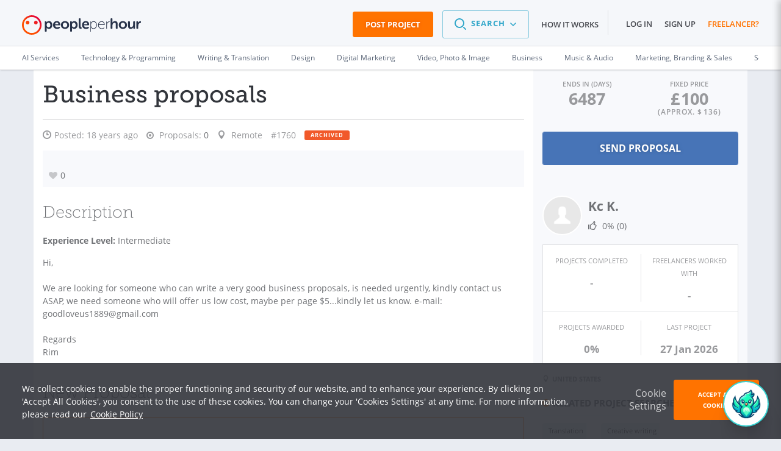

--- FILE ---
content_type: text/html; charset=UTF-8
request_url: https://www.peopleperhour.com/freelance-jobs/writing-translation/creative-writing/business-proposals-1760
body_size: 29731
content:
<!doctype html><html lang="en" data-reactroot=""><head><meta data-react-helmet="true" name="charset" content="utf-8"/><meta data-react-helmet="true" name="viewport" content="width=device-width, initial-scale=1"/><meta data-react-helmet="true" name="mobile-web-app-capable" content="yes"/><meta data-react-helmet="true" name="apple-mobile-web-app-capable" content="yes"/><meta data-react-helmet="true" name="p:domain_verify" content="1410fbc5f93722d3782fd3834bb394ba"/><meta data-react-helmet="true" name="theme-color" content="#FF7300"/><meta data-react-helmet="true" property="og:image:secure_url" content="https://dw3i9sxi97owk.cloudfront.net/social/pph-social-share.png"/><meta data-react-helmet="true" property="og:image:width" content="1296"/><meta data-react-helmet="true" property="og:image:height" content="660"/><meta data-react-helmet="true" content="Writing &amp; Translation freelance job: business proposals. Discover more freelance jobs or hire some expert freelancers online on PeoplePerHour!" name="description"/><meta data-react-helmet="true" property="og:site_name" content="PeoplePerHour.com" encode="true"/><meta data-react-helmet="true" property="og:title" content="business proposals" encode="true"/><meta data-react-helmet="true" property="og:description" content="Hi, We are looking for someone who can write a very good business proposals, is needed urgently, kindly contact us ASAP, we need someone who will offer us low cost, maybe per page $5...kindly let us know. e-mail: goodloveus1889@gmail.com Regards Rim" encode="true"/><meta data-react-helmet="true" property="og:url" content="https://www.peopleperhour.com/freelance-jobs/writing-translation/creative-writing/business-proposals-1760" encode="true"/><meta data-react-helmet="true" property="og:image" content="https://www.peopleperhour.com/css/pph2/images/pph2-share.png" encode="true"/><meta data-react-helmet="true" property="fb:app_id" content="161024417255724" encode="true"/><meta data-react-helmet="true" property="fb:admins" content="1044272508,565720231,588196349" encode="true"/><meta data-react-helmet="true" property="og:type" content="peopleperhourcom:job" encode="true"/><meta data-react-helmet="true" property="peopleperhourcom:pphtype" content="Job" encode="true"/><meta data-react-helmet="true" property="peopleperhourcom:price" content="100.00" encode="true"/><meta data-react-helmet="true" property="peopleperhourcom:currency" content="£" encode="true"/><meta data-react-helmet="true" property="peopleperhourcom:stars" content="0" encode="true"/><meta data-react-helmet="true" property="peopleperhourcom:proposals" content="0" encode="true"/><link rel="stylesheet" type="text/css" href="https://www.peopleperhour.com/yii_packages/css/css_pkg_pph3-job-proposal_3682a34973023eb01c9b7667fe9ca479.css" />
<link rel="stylesheet" type="text/css" href="https://www.peopleperhour.com/yii_packages/css/css_pkg_css-white-lion_381ea4789d09bcc7dd590ae0c21ff083.css" />
<script type="text/javascript">
/*<![CDATA[*/
var gtmTrackEvent = function (payload) {
    window.dataLayer = window.dataLayer || [];

    if(typeof payload == 'object' && (typeof payload.event != 'undefined'
        || typeof payload.ecommerce != 'undefined' || typeof payload.uid != 'undefined')) {
        dataLayer.push(payload);
    } else {
        console.log('gtmTrackEvent is badly configured', payload);
    }
};

var gtmTrackPageview = function (pageview) {
    var payload = {
        'event': 'pageview',
        'pageview': pageview
    };
    gtmTrackEvent(payload);
};

var gtmTrackGAEvent = function (category, action, opt_label, opt_value) {
    opt_value = (typeof opt_value == 'undefined') ? 1 : opt_value;
    var payload = {
        "event": "ga.event",
        "ga.event": {
            'category': category,
            'action': action,
            'opt_label': opt_label,
            'opt_value': opt_value,
            'opt_noninteraction': true
        }
    };
    gtmTrackEvent(payload);
};
/*]]>*/
</script>
<title data-react-helmet="true" itemProp="name" lang="en">Business proposals - PeoplePerHour.com</title><link data-react-helmet="true" rel="shortcut icon" href="/favicon.ico"/><link data-react-helmet="true" rel="canonical" href="https://www.peopleperhour.com/freelance-jobs/writing-translation/creative-writing/business-proposals-1760"/><link rel="preconnect" href="https://d1a29h5kxv3oc2.cloudfront.net" crossorigin="anonymous"/><link rel="preconnect" href="https://dw3i9sxi97owk.cloudfront.net" crossorigin="anonymous"/><link rel="preload" as="style" href="https://d1a29h5kxv3oc2.cloudfront.net/dist/common.86a5849b-style.css"/><link id="common" rel="stylesheet" type="text/css" href="https://d1a29h5kxv3oc2.cloudfront.net/dist/common.86a5849b-style.css"/><link rel="preload" as="style" href="https://d1a29h5kxv3oc2.cloudfront.net/dist/app.1c58f8b2-style.css"/><link rel="stylesheet" type="text/css" href="https://d1a29h5kxv3oc2.cloudfront.net/dist/app.1c58f8b2-style.css"/><link rel="preload" as="script" href="https://d1a29h5kxv3oc2.cloudfront.net/dist/29.0fb4db81.js"/><link rel="preload" as="script" href="https://d1a29h5kxv3oc2.cloudfront.net/dist/app.1c58f8b2.js"/><meta name="apple-itunes-app" content="app-id=1424179970, affiliate-data=myAffiliateData, app-argument=myURL"/><link rel="stylesheet" type="text/css" href="https://d1a29h5kxv3oc2.cloudfront.net/dist/29.0fb4db81-style.css"/></head><body><script type="text/javascript">
/*<![CDATA[*/
var __PPH_CONF_ = {'translations':{'reportPopupTitle':'Report\x20a\x20violation','thanksMessage':'Thank\x20you\x20for\x20reporting\x20this\x20issue.\x20Our\x20team\x20will\x20review\x20it\x20and\x20act\x20upon\x20it.','confirmPause':'Are\x20you\x20sure\x20you\x20want\x20to\x20Pause\x20this\x20project\x3F','confirmPauseTitle':'Pause\x20project','confirmComplete':'Are\x20you\x20sure\x20that\x20you\x20want\x20to\x20mark\x20this\x20project\x20as\x20Complete\x3F','confirmCompleteTitle':'Mark\x20project\x20as\x20Complete','confirmArchive':'Are\x20you\x20sure\x20you\x20want\x20to\x20move\x20this\x20project\x20to\x20the\x20Archive\x20folder\x3F','confirmArchiveTitle':'Archive\x20project','askQuestionMessage':null},'selfUrl':'https\x3A\x2F\x2Fwww.peopleperhour.com\x2Ffreelance\x2Djobs\x2Fwriting\x2Dtranslation\x2Fcreative\x2Dwriting\x2Fbusiness\x2Dproposals\x2D1760','proposalError':null,'statuses':{'StreamProposalAttachment':{'enabled':true,'reason':''}},'currency':'GBP','modules':{'StreamProposalAttachment':{'isJob':true,'proj_id':'1760','budget':'100.00','ndaRequired':false,'ndaInfoRequired':false,'hasAcceptedProposal':false,'streamId':null,'projectType':'fixed_price','depositRecommendationsEnableThresholds':{'fixed':80,'hour':1},'defaultDepositRequestThresholds':{'minimum':50,'recommended':100},'depositThresholds':{'fixed_price':[{'min':0,'max':40,'recommended':100,'minimum':100},{'min':40.001,'max':80,'recommended':75,'minimum':50},{'min':80.001,'max':99999,'recommended':50,'minimum':30}],'hourly':[{'min':1,'max':4,'recommended':100,'minimum':100},{'min':4.001,'max':10,'recommended':75,'minimum':50},{'min':10.001,'max':99999,'recommended':50,'minimum':25}]},'minimumCommitment':1,'translations':{'minDepositBare':'The\x20deposit\x20request\x20has\x20to\x20be\x20at\x20least\x20\x7Bmin\x7D','minDepositFixed':'For\x20your\x20protection,\x20for\x20this\x20size\x20of\x20project\x20the\x20deposit\x20request\x20has\x20to\x20be\x20at\x20least\x20\x7Bmin\x7D\x20\x28\x7Bpercentage\x7D\x25\x20of\x20the\x20proposal\x20amount\x29','minDepositFixedFullAmount':'For\x20your\x20protection,\x20for\x20this\x20size\x20of\x20project\x20the\x20deposit\x20request\x20has\x20to\x20be\x20\x7Bmin\x7D\x20\x28100\x25\x20of\x20the\x20proposal\x20amount\x29','minDepositHourly':'For\x20your\x20protection,\x20we\x20require\x20the\x20Deposit\x20for\x20this\x20project\x20to\x20be\x20at\x20least\x20\x7Bmin\x7D\x20which\x20is\x20equivalent\x20to\x20\x7Bhours\x7D\x20hours\x20of\x20work','suggestedDepositRequestHourly':'For\x20your\x20protection,\x20for\x20this\x20size\x20of\x20project,\x20we\x20recommend\x20to\x20request\x20a\x20deposit\x20of\x20\x7Brecommended\x7D\x20which\x20is\x20equivalent\x20to\x20\x7Bhours\x7D\x20hours\x20of\x20work','suggestedDepositRequestFixed':'For\x20your\x20protection,\x20for\x20this\x20size\x20of\x20project,\x20we\x20recommend\x20to\x20request\x20a\x20deposit\x20of\x20at\x20least\x20\x7Brecommended\x7D\x20\x28\x7Bpercentage\x7D\x25\x20of\x20the\x20proposal\x20amount\x29','suggestedDepositRequestFixedFullAmount':'For\x20your\x20protection,\x20for\x20this\x20size\x20of\x20project,\x20we\x20recommend\x20to\x20request\x20a\x20deposit\x20of\x20\x7Brecommended\x7D\x20\x28100\x25\x20of\x20the\x20proposal\x20amount\x29','buttonTitle':'New\x20proposal','messageFormPlaceholder':'Provide\x20general\x20info\x20about\x20your\x20proposal\x20e.g.\x20what\x20you\x20can\x20deliver\x20and\x20when,\x20why\x20you\x20think\x20you\x20can\x20do\x20the\x20project\x20etc.'},'currencySymbol':'\u00A3','bareMinimum':6,'validationValues':{'MIN_AMOUNTS_BID':{'GBP':6,'EUR':7,'USD':10},'MIN_AMOUNTS_DEPOSIT':{'GBP':10,'EUR':12,'USD':15},'VALIDATE_BID_MIN_BARE_HOUR':6,'VALIDATE_BID_MAX_BARE_HOUR':999,'VALIDATE_BID_MIN_BARE_FIXED':6,'VALIDATE_BID_MAX_BARE_FIXED':99999,'VALIDATE_BID_MIN_TO_BUDGET_HOUR':0.8,'VALIDATE_BID_MIN_TO_BUDGET_FIXED':'0.8','VALIDATE_BID_MAX_TO_BUDGET_HOUR':5,'VALIDATE_BID_MAX_TO_BUDGET_FIXED':5,'VALIDATE_DEPOSIT_MIN_BARE_HOUR':5,'VALIDATE_DEPOSIT_MIN_BARE_FIXED':10,'VALIDATE_DEPOSIT_MIN_TO_BID_HOUR':1,'VALIDATE_DEPOSIT_MIN_TO_BID_FIXED':0.2,'VALIDATE_DEPOSIT_MAX_TO_BID_HOUR':20,'VALIDATE_DEPOSIT_MAX_TO_BID_FIXED':1,'VALIDATE_DEPOSIT_MAX_BARE_HOUR':2000},'sellerRate':null,'bidsMinSuggestedPrice':0,'minimumCommissionFee':1,'form':'\x3Cdiv\x20class\x3D\x22proposal\x2Dform\x20append\x2Dbottom\x20clearfix\x22\x3E\x0A\x20\x20\x20\x20\x3Ch3\x20class\x3D\x22js\x2Dattachment\x2Dtooltip\x2Dtarget\x22\x3EProposal\x20Breakdown\x3C\x2Fh3\x3E\x20\x20\x20\x20\x3Csection\x20class\x3D\x22clearfix\x20clear\x20hide\x22\x3E\x0A\x20\x20\x20\x20\x20\x20\x20\x20\x3Clabel\x20for\x3D\x22stream\x2Dproposal\x2Dunit\x2Dlist\x22\x20class\x3D\x22proposal\x2Drate\x2Dlabel\x20label\x2Dinline\x22\x3ERate\x3C\x2Flabel\x3E\x0A\x20\x20\x20\x20\x20\x20\x20\x20\x3Cselect\x20class\x3D\x22main\x2Dunit\x20col\x2Dsm\x2D3\x20select\x2Dinline\x22\x20data\x2Dgroup\x3D\x22units\x22\x20id\x3D\x22stream\x2Dproposal\x2Dunit\x2Dlist\x22\x3E\x0A\x20\x20\x20\x20\x20\x20\x20\x20\x20\x20\x20\x20\x3Coption\x0A\x20\x20\x20\x20\x20\x20\x20\x20value\x3D\x22fixed\x22\x20selected\x20\x20\x20\x20\x20\x20\x20\x20data\x2Ddisable\x2Dquantity\x3D\x220\x22\x0A\x20\x20\x20\x20\x20\x20\x20\x20data\x2Dprefix\x3D\x22\x22\x3Efixed\x3C\x2Foption\x3E\x0A\x20\x20\x20\x20\x20\x20\x20\x20\x20\x20\x20\x20\x3Coption\x0A\x20\x20\x20\x20\x20\x20\x20\x20value\x3D\x22hour\x22\x20\x20\x20\x20\x20\x20\x20\x20\x20data\x2Ddisable\x2Dquantity\x3D\x220\x22\x0A\x20\x20\x20\x20\x20\x20\x20\x20data\x2Dprefix\x3D\x22per\x22\x3Ehour\x3C\x2Foption\x3E\x0A\x20\x20\x20\x20\x3C\x2Fselect\x3E\x0A\x20\x20\x20\x20\x3C\x2Fsection\x3E\x0A\x20\x20\x20\x20\x20\x20\x20\x20\x3Cdiv\x20class\x3D\x22non\x2Ditemized\x20gutter\x2Dtop\x22\x3E\x0A\x20\x20\x20\x20\x20\x20\x20\x20\x3Csection\x20class\x3D\x22clearfix\x20row\x20labels\x20hidden\x2Dxs\x22\x3E\x0A\x20\x20\x20\x20\x20\x20\x20\x20\x20\x20\x20\x20\x3Cdiv\x20class\x3D\x22col\x2Dsm\x2D9\x22\x3E\x3C\x2Fdiv\x3E\x3Cdiv\x20class\x3D\x22col\x2Dsm\x2D3\x20no\x2Dpadding\x2Dright\x22\x3E\x3Clabel\x20class\x3D\x22discreet\x20amount\x2Dlabel\x22\x20for\x3D\x22\x22\x3EAmount\x3C\x2Flabel\x3E\x3Cspan\x20class\x3D\x22fa\x20fa\x2Dquestion\x2Dcircle\x20help\x20hidden\x2Dxs\x22\x3E\x3C\x2Fspan\x3E\x3C\x2Fdiv\x3E\x20\x20\x20\x20\x20\x20\x20\x20\x3C\x2Fsection\x3E\x0A\x20\x20\x20\x20\x20\x20\x20\x20\x3Csection\x20class\x3D\x22clearfix\x20row\x22\x3E\x0A\x20\x20\x20\x20\x20\x20\x20\x20\x20\x20\x20\x20\x3Cdiv\x20class\x3D\x22col\x2Dxs\x2D12\x20col\x2Dsm\x2D9\x22\x3E\x3Cinput\x20class\x3D\x22fixed\x2Ddescription\x20form\x2Dcontrol\x22\x20maxlength\x3D\x2240\x22\x20placeholder\x3D\x22enter\x20description\x22\x20data\x2Dinput\x2Dsuggestion\x3D\x22Proposal\x20items\x20cannot\x20exceed\x2040\x20characters.\x20You\x20can\x20use\x20the\x20Proposal\x20description\x20textbox\x20above\x20to\x20provide\x20more\x20information\x20about\x20your\x20Proposal.\x22\x20data\x2Dtooltip\x2Dpos\x3D\x22bottom\x22\x20type\x3D\x22text\x22\x20value\x3D\x22\x22\x20name\x3D\x22\x22\x20id\x3D\x22\x22\x20\x2F\x3E\x3C\x2Fdiv\x3E\x3Cdiv\x20class\x3D\x22col\x2Dxs\x2D12\x20visible\x2Dxs\x20gutter\x2Dtop\x22\x3E\x20\x3C\x2Fdiv\x3E\x3Cdiv\x20class\x3D\x22col\x2Dxs\x2D6\x20visible\x2Dxs\x22\x3E\x20\x3C\x2Fdiv\x3E\x3Cdiv\x20class\x3D\x22col\x2Dxs\x2D4\x20col\x2Dsm\x2D2\x20no\x2Dpadding\x2Dleft\x20no\x2Dpadding\x2Dright\x20fixed\x2Dcost\x2Dcontainer\x22\x3E\x3Cinput\x20class\x3D\x22form\x2Dcontrol\x20fixed\x2Dcost\x20GBP\x22\x20maxlength\x3D\x2212\x22\x20placeholder\x3D\x220.00\x22\x20type\x3D\x22text\x22\x20value\x3D\x22\x22\x20name\x3D\x22\x22\x20id\x3D\x22\x22\x20\x2F\x3E\x3C\x2Fdiv\x3E\x3Cdiv\x20class\x3D\x22col\x2Dxs\x2D2\x20col\x2Dsm\x2D1\x22\x3E\x3Clabel\x20data\x2Dhook\x3D\x22per\x2Dlabel\x22\x20class\x3D\x22discreet\x20per\x2Dlabel\x22\x20for\x3D\x22\x22\x3E\x3C\x2Flabel\x3E\x3C\x2Fdiv\x3E\x20\x20\x20\x20\x20\x20\x20\x20\x3C\x2Fsection\x3E\x0A\x20\x20\x20\x20\x3C\x2Fdiv\x3E\x0A\x20\x20\x20\x20\x20\x20\x20\x20\x3Cdiv\x20class\x3D\x22details\x20gutter\x2Dtop\x22\x3E\x0A\x20\x20\x20\x20\x20\x20\x20\x20\x3Csection\x20class\x3D\x22clearfix\x20row\x20labels\x20hidden\x2Dxs\x22\x3E\x0A\x20\x20\x20\x20\x20\x20\x20\x20\x20\x20\x20\x20\x3Cdiv\x20class\x3D\x22col\x2Dsm\x2D9\x22\x3E\x3Clabel\x20class\x3D\x22discreet\x22\x20for\x3D\x22\x22\x3EItem\x3C\x2Flabel\x3E\x3C\x2Fdiv\x3E\x3Cdiv\x20class\x3D\x22col\x2Dsm\x2D3\x20no\x2Dpadding\x2Dright\x22\x3E\x3Clabel\x20class\x3D\x22discreet\x20amount\x2Dlabel\x22\x20for\x3D\x22\x22\x3EAmount\x3C\x2Flabel\x3E\x3Cspan\x20class\x3D\x22fa\x20fa\x2Dquestion\x2Dcircle\x20help\x20hidden\x2Dxs\x22\x3E\x3C\x2Fspan\x3E\x3C\x2Fdiv\x3E\x20\x20\x20\x20\x20\x20\x20\x20\x3C\x2Fsection\x3E\x0A\x20\x20\x20\x20\x20\x20\x20\x20\x3Csection\x20class\x3D\x22clearfix\x20row\x20item\x22\x3E\x0A\x20\x20\x20\x20\x20\x20\x20\x20\x20\x20\x20\x20\x3Cdiv\x20class\x3D\x22col\x2Dxs\x2D12\x20col\x2Dsm\x2D9\x22\x3E\x3Cinput\x20placeholder\x3D\x22enter\x20description\x22\x20class\x3D\x22description\x20form\x2Dcontrol\x22\x20maxlength\x3D\x2240\x22\x20data\x2Dinput\x2Dsuggestion\x3D\x22Proposal\x20items\x20cannot\x20exceed\x2040\x20characters.\x20You\x20can\x20use\x20the\x20Proposal\x20description\x20textbox\x20above\x20to\x20provide\x20more\x20information\x20about\x20your\x20Proposal.\x22\x20data\x2Dtooltip\x2Dpos\x3D\x22bottom\x22\x20type\x3D\x22text\x22\x20value\x3D\x22\x22\x20name\x3D\x22\x22\x20id\x3D\x22\x22\x20\x2F\x3E\x3C\x2Fdiv\x3E\x3Cdiv\x20class\x3D\x22col\x2Dxs\x2D12\x20visible\x2Dxs\x20gutter\x2Dtop\x22\x3E\x20\x3C\x2Fdiv\x3E\x3Cdiv\x20class\x3D\x22col\x2Dxs\x2D6\x20visible\x2Dxs\x22\x3E\x20\x3C\x2Fdiv\x3E\x3Cdiv\x20class\x3D\x22col\x2Dxs\x2D6\x20col\x2Dsm\x2D3\x20details\x2Dinput\x20total\x2Dcontainer\x22\x3E\x3Cinput\x20placeholder\x3D\x220.00\x22\x20class\x3D\x22form\x2Dcontrol\x20total\x20GBP\x22\x20maxlength\x3D\x2212\x22\x20type\x3D\x22text\x22\x20value\x3D\x22\x22\x20name\x3D\x22\x22\x20id\x3D\x22\x22\x20\x2F\x3E\x3Cinput\x20class\x3D\x22form\x2Dcontrol\x22\x20maxlength\x3D\x2212\x22\x20type\x3D\x22hidden\x22\x20value\x3D\x220\x22\x20name\x3D\x22attempt\x22\x20id\x3D\x22attempt\x22\x20\x2F\x3E\x3C\x2Fdiv\x3E\x3Cdiv\x20class\x3D\x22col\x2Dxs\x2D2\x20col\x2Dsm\x2D1\x20rm\x2Dentry\x22\x3E\x3C\x2Fdiv\x3E\x20\x20\x20\x20\x20\x20\x20\x20\x3C\x2Fsection\x3E\x0A\x20\x20\x20\x20\x20\x20\x20\x20\x3Csection\x20class\x3D\x22clearfix\x20total\x2Drow\x20gutter\x2Dtop\x20row\x22\x3E\x0A\x20\x20\x20\x20\x20\x20\x20\x20\x20\x20\x20\x20\x3Cdiv\x20class\x3D\x22col\x2Dxs\x2D2\x20col\x2Dsm\x2D6\x22\x3E\x0A\x20\x20\x20\x20\x20\x20\x20\x20\x20\x20\x20\x20\x20\x20\x20\x20\x3Ca\x20class\x3D\x22action\x2Dadd\x2Dnew\x2Ddetail\x20call\x2Dto\x2Daction\x20hidden\x2Dxs\x22\x20data\x2Ddetail\x2Dclass\x3D\x22\x22\x20href\x3D\x22\x23\x22\x3E\x2B\x20add\x20new\x20item\x3C\x2Fa\x3E\x20\x20\x20\x20\x20\x20\x20\x20\x20\x20\x20\x20\x3C\x2Fdiv\x3E\x0A\x20\x20\x20\x20\x20\x20\x20\x20\x20\x20\x20\x20\x3Cdiv\x20class\x3D\x22col\x2Dxs\x2D4\x20col\x2Dsm\x2D3\x20text\x2Dright\x22\x3E\x0A\x20\x20\x20\x20\x20\x20\x20\x20\x20\x20\x20\x20\x20\x20\x20\x20\x3Clabel\x20class\x3D\x22total\x2Dlabel\x20inline\x2Dlabel\x20discreet\x22\x20for\x3D\x22\x22\x3ETotal\x3C\x2Flabel\x3E\x20\x20\x20\x20\x20\x20\x20\x20\x20\x20\x20\x20\x3C\x2Fdiv\x3E\x0A\x20\x20\x20\x20\x20\x20\x20\x20\x20\x20\x20\x20\x3Cdiv\x20class\x3D\x22col\x2Dxs\x2D6\x20col\x2Dsm\x2D3\x20details\x2Dinput\x22\x3E\x0A\x20\x20\x20\x20\x20\x20\x20\x20\x20\x20\x20\x20\x20\x20\x20\x20\x3Cinput\x20class\x3D\x22form\x2Dcontrol\x20final\x2Dtotal\x20GBP\x22\x20disabled\x3D\x22disabled\x22\x20type\x3D\x22text\x22\x20value\x3D\x220.00\x22\x20name\x3D\x22\x22\x20id\x3D\x22\x22\x20\x2F\x3E\x20\x20\x20\x20\x20\x20\x20\x20\x20\x20\x20\x20\x3C\x2Fdiv\x3E\x0A\x20\x20\x20\x20\x20\x20\x20\x20\x20\x20\x20\x20\x3Cdiv\x20class\x3D\x22col\x2Dxs\x2D2\x20col\x2Dsm\x2D1\x22\x3E\x3C\x2Fdiv\x3E\x0A\x20\x20\x20\x20\x20\x20\x20\x20\x3C\x2Fsection\x3E\x0A\x20\x20\x20\x20\x3C\x2Fdiv\x3E\x0A\x20\x20\x20\x20\x3Cdiv\x20class\x3D\x22clearfix\x20gutter\x2Dtop\x20row\x22\x3E\x0A\x20\x20\x20\x20\x20\x20\x20\x20\x3Cdiv\x20class\x3D\x22col\x2Dxs\x2D2\x20col\x2Dsm\x2D6\x22\x3E\x3C\x2Fdiv\x3E\x0A\x20\x20\x20\x20\x20\x20\x20\x20\x3Cdiv\x20class\x3D\x22col\x2Dxs\x2D4\x20col\x2Dsm\x2D3\x20text\x2Dright\x22\x3E\x0A\x20\x20\x20\x20\x20\x20\x20\x20\x20\x20\x20\x20\x3Clabel\x20class\x3D\x22discreet\x20inline\x2Dlabel\x20earnings\x2Dlabel\x22\x20for\x3D\x22\x22\x3EYou\x27ll\x20earn\x3C\x2Flabel\x3E\x3Cspan\x20class\x3D\x22fa\x20fa\x2Dquestion\x2Dcircle\x20help\x20hidden\x2Dxs\x22\x3E\x3C\x2Fspan\x3E\x20\x20\x20\x20\x20\x20\x20\x20\x3C\x2Fdiv\x3E\x0A\x20\x20\x20\x20\x20\x20\x20\x20\x3Cdiv\x20class\x3D\x22col\x2Dxs\x2D6\x20col\x2Dsm\x2D3\x20details\x2Dinput\x22\x3E\x0A\x20\x20\x20\x20\x20\x20\x20\x20\x20\x20\x20\x20\x3Cinput\x20class\x3D\x22form\x2Dcontrol\x20earnings\x20GBP\x22\x20placeholder\x3D\x220.00\x22\x20disabled\x3D\x22disabled\x22\x20type\x3D\x22text\x22\x20value\x3D\x22\x22\x20name\x3D\x22earnings\x2Dfield\x22\x20id\x3D\x22earnings\x2Dfield\x22\x20\x2F\x3E\x20\x20\x20\x20\x20\x20\x20\x20\x3C\x2Fdiv\x3E\x0A\x20\x20\x20\x20\x20\x20\x20\x20\x3Cdiv\x20class\x3D\x22col\x2Dxs\x2D2\x20col\x2Dsm\x2D1\x22\x3E\x3C\x2Fdiv\x3E\x0A\x20\x20\x20\x20\x3C\x2Fdiv\x3E\x0A\x20\x20\x20\x20\x3Cdiv\x20class\x3D\x22clearfix\x20gutter\x2Dtop\x20row\x22\x3E\x0A\x20\x20\x20\x20\x20\x20\x20\x20\x3Cdiv\x20class\x3D\x22col\x2Dxs\x2D2\x20col\x2Dsm\x2D6\x22\x3E\x3C\x2Fdiv\x3E\x0A\x20\x20\x20\x20\x20\x20\x20\x20\x3Cdiv\x20class\x3D\x22col\x2Dxs\x2D4\x20col\x2Dsm\x2D3\x20text\x2Dright\x22\x3E\x0A\x20\x20\x20\x20\x20\x20\x20\x20\x20\x20\x20\x20\x3Clabel\x20class\x3D\x22discreet\x20inline\x2Dlabel\x20deposit\x2Dlabel\x22\x20for\x3D\x22\x22\x3EDeposit\x3C\x2Flabel\x3E\x3Cspan\x20class\x3D\x22fa\x20fa\x2Dquestion\x2Dcircle\x20help\x20hidden\x2Dxs\x22\x3E\x3C\x2Fspan\x3E\x20\x20\x20\x20\x20\x20\x20\x20\x3C\x2Fdiv\x3E\x0A\x20\x20\x20\x20\x20\x20\x20\x20\x3Cdiv\x20class\x3D\x22col\x2Dxs\x2D6\x20col\x2Dsm\x2D3\x20details\x2Dinput\x22\x3E\x0A\x20\x20\x20\x20\x20\x20\x20\x20\x20\x20\x20\x20\x3Cinput\x20class\x3D\x22form\x2Dcontrol\x20deposit\x20GBP\x22\x20placeholder\x3D\x220.00\x22\x20type\x3D\x22text\x22\x20value\x3D\x22\x22\x20name\x3D\x22\x22\x20id\x3D\x22\x22\x20\x2F\x3E\x20\x20\x20\x20\x20\x20\x20\x20\x3C\x2Fdiv\x3E\x0A\x20\x20\x20\x20\x20\x20\x20\x20\x3Cdiv\x20class\x3D\x22col\x2Dxs\x2D2\x20col\x2Dsm\x2D1\x22\x3E\x3C\x2Fdiv\x3E\x0A\x20\x20\x20\x20\x20\x20\x20\x20\x0A\x20\x20\x20\x20\x3C\x2Fdiv\x3E\x0A\x3C\x2Fdiv\x3E\x0A\x3Cp\x20class\x3D\x22more\x2Ddiscreet\x20text\x2Dright\x22\x3E\x0A\x20\x20\x20Please\x20note\x20that\x20the\x20minimum\x20Service\x20Fee\x20per\x20invoice\x20is\x20\u00A31\x20\x28excl.VAT\x29.\x20\x3Ca\x20class\x3D\x22discreet\x22\x20target\x3D\x22_blank\x22\x20href\x3D\x22\x2Fstatic\x2Fterms\x23user_content\x22\x3ERead\x20more\x20on\x20PPH\x20Fees\x3C\x2Fa\x3E\x3C\x2Fp\x3E\x0A\x3Cspan\x20class\x3D\x22bid\x2Dwarning\x20hidden\x22\x3E\x3Cspan\x20data\x2Dplacement\x3D\x22right\x22\x20data\x2Dcontent\x2Dselector\x3D\x22\x23help\x2Dcontent\x2D69782da4eb989\x22\x20title\x3D\x22Amount\x20is\x20low\x22\x20data\x2Dtrigger\x3D\x22hover\x22\x20data\x2Dclass\x3D\x22info\x22\x20class\x3D\x22popover\x2Dtoggle\x20tooltip\x2Dvisible\x2Dlg\x22\x3E\x3Ci\x20class\x3D\x22fa\x20fa\x2Dwarning\x22\x20\x2F\x3E\x3C\x2Fspan\x3E\x3Cspan\x20data\x2Dplacement\x3D\x22right\x22\x20data\x2Dcontent\x2Dselector\x3D\x22\x23help\x2Dcontent\x2D69782da4eb989\x22\x20title\x3D\x22Amount\x20is\x20low\x22\x20data\x2Dtrigger\x3D\x22click\x22\x20class\x3D\x22bootbox\x2Dtoggle\x20clickable\x20tooltip\x2Dhidden\x2Dlg\x22\x3E\x3Ci\x20class\x3D\x22fa\x20fa\x2Dwarning\x22\x20\x2F\x3E\x3C\x2Fspan\x3E\x3Cdiv\x20style\x3D\x22display\x3A\x20none\x20\x21important\x3B\x22\x20id\x3D\x22help\x2Dcontent\x2D69782da4eb989\x22\x3EBased\x20on\x20Proposals\x20from\x20other\x20Freelancers\x20sent\x20for\x20this\x20project\x20the\x20total\x20amount\x20you\x20have\x20specified\x20is\x20quite\x20low.\x20You\x20will\x20still\x20have\x20the\x20same\x20chances\x20to\x20win\x20this\x20project\x20even\x20if\x20you\x20raise\x20the\x20amount\x20to\x20around\x20\x3Cstrong\x3E\u00A3\x3C\x2Fstrong\x3E\x3Cstrong\x3E0\x3C\x2Fstrong\x3E\x3C\x2Fdiv\x3E\x3C\x2Fspan\x3E\x3Cspan\x20class\x3D\x22proposal\x2Dwarning\x20hidden\x22\x3E\x3Ci\x20class\x3D\x22fa\x20fa\x2Dwarning\x22\x20data\x2Dplacement\x3D\x22right\x22\x20\x2F\x3E\x3C\x2Fspan\x3E'},'JobBidders':[],'MemberPopover':{'template':{'memberProfile':'\x3Cdiv\x20class\x3D\x22profile\x2Dpopover\x20clearfix\x22\x3E\x0A\x20\x20\x20\x20\x3Cdiv\x20class\x3D\x22col\x2Dxs\x2D3\x20no\x2Dpadding\x2Dleft\x22\x3E\x3Cimg\x20src\x3D\x22\x7B\x7Bphoto\x7D\x7D\x22\x20width\x3D\x22110\x22\x20height\x3D\x22110\x22\x20class\x3D\x22img\x2Dresponsive\x22\x3E\x3C\x2Fdiv\x3E\x0A\x20\x20\x20\x20\x3Cdiv\x20class\x3D\x22col\x2Dxs\x2D9\x20no\x2Dpadding\x2Dleft\x20no\x2Dpadding\x2Dright\x20profile\x2Ddetails\x22\x3E\x0A\x20\x20\x20\x20\x20\x20\x20\x20\x3Cdiv\x20class\x3D\x22row\x22\x3E\x0A\x20\x20\x20\x20\x20\x20\x20\x20\x20\x20\x20\x20\x3Cdiv\x20class\x3D\x22col\x2Dxs\x2D9\x20popover\x2Dprofile\x2Dname\x22\x3E\x0A\x20\x20\x20\x20\x20\x20\x20\x20\x20\x20\x20\x20\x20\x20\x20\x20\x3Ch2\x3E\x0A\x20\x20\x20\x20\x20\x20\x20\x20\x20\x20\x20\x20\x20\x20\x20\x20\x20\x20\x20\x20\x3Ca\x20href\x3D\x22\x7B\x7BprofileUrl\x7D\x7D\x22\x3E\x7B\x7BshortName\x7D\x7D\x3C\x2Fa\x3E\x0A\x20\x20\x20\x20\x20\x20\x20\x20\x20\x20\x20\x20\x20\x20\x20\x20\x20\x20\x20\x20\x7B\x7Bbadges\x7D\x7D\x20\x20\x20\x20\x20\x20\x20\x20\x20\x20\x20\x20\x20\x20\x20\x20\x3C\x2Fh2\x3E\x0A\x20\x20\x20\x20\x20\x20\x20\x20\x20\x20\x20\x20\x20\x20\x20\x20\x3Ch3\x20class\x3D\x22crop\x22\x3E\x7B\x7Btitle\x7D\x7D\x3C\x2Fh3\x3E\x0A\x20\x20\x20\x20\x20\x20\x20\x20\x20\x20\x20\x20\x3C\x2Fdiv\x3E\x0A\x20\x20\x20\x20\x20\x20\x20\x20\x20\x20\x20\x20\x3Cdiv\x20class\x3D\x22col\x2Dxs\x2D3\x20pull\x2Dright\x20popover\x2Dcert\x2Dbadge\x2Dcontainer\x22\x3E\x0A\x20\x20\x20\x20\x20\x20\x20\x20\x20\x20\x20\x20\x20\x20\x20\x20\x7B\x7Bcert\x7D\x7D\x20\x20\x20\x20\x20\x20\x20\x20\x20\x20\x20\x20\x3C\x2Fdiv\x3E\x0A\x20\x20\x20\x20\x20\x20\x20\x20\x3C\x2Fdiv\x3E\x0A\x20\x20\x20\x20\x20\x20\x20\x20\x3Cul\x20class\x3D\x22clearfix\x20nav\x20nav\x2Dpills\x22\x3E\x0A\x20\x20\x20\x20\x20\x20\x20\x20\x20\x20\x20\x20\x3Cli\x3EActive\x20since\x3A\x20\x7B\x7Bactive\x7D\x7D\x3C\x2Fli\x3E\x0A\x20\x20\x20\x20\x20\x20\x20\x20\x20\x20\x20\x20\x3Cli\x3E\x7B\x7Blocation\x7D\x7D\x3C\x2Fli\x3E\x0A\x20\x20\x20\x20\x20\x20\x20\x20\x3C\x2Ful\x3E\x0A\x20\x20\x20\x20\x20\x20\x20\x20\x20\x20\x20\x20\x20\x20\x20\x20\x3Cul\x20class\x3D\x22stats\x20clearfix\x22\x3E\x0A\x20\x20\x20\x20\x20\x20\x20\x20\x20\x20\x20\x20\x7BbuyerStatsTemplate\x7D\x7BfeedbackTemplate\x7D\x7BratingTemplate\x7D\x20\x20\x20\x20\x20\x20\x20\x20\x3C\x2Ful\x3E\x0A\x20\x20\x20\x20\x20\x20\x20\x20\x20\x20\x20\x20\x3C\x2Fdiv\x3E\x0A\x20\x20\x20\x20\x3Cdiv\x20class\x3D\x22col\x2Dxs\x2D12\x20gutter\x2Dtop\x20about\x2Dme\x20multilinecrop\x22\x3E\x7B\x7Babout\x7D\x7D\x3C\x2Fdiv\x3E\x0A\x20\x20\x20\x20\x3Chr\x3E\x0A\x20\x20\x20\x20\x3Cdiv\x20class\x3D\x22col\x2Dxs\x2D12\x22\x3E\x0A\x20\x20\x20\x20\x20\x20\x20\x20\x3Cul\x20class\x3D\x22nav\x2Dlinks\x20streambox\x2Dnav\x2Dlinks\x20clearfix\x22\x3E\x0A\x20\x20\x20\x20\x20\x20\x20\x20\x20\x20\x20\x20\x20\x20\x20\x20\x20\x20\x20\x20\x3Cli\x20class\x3D\x22col\x2Dxs\x2D3\x20no\x2Dpadding\x2Dleft\x22\x3E\x0A\x20\x20\x20\x20\x20\x20\x20\x20\x20\x20\x20\x20\x20\x20\x20\x20\x3Ca\x20href\x3D\x22\x7B\x7BprofileUrl\x7D\x7D\x22\x20class\x3D\x22color\x2Dpph\x22\x20data\x2Dhook\x3D\x22\x22\x3E\x0A\x20\x20\x20\x20\x20\x20\x20\x20\x20\x20\x20\x20\x20\x20\x20\x20\x20\x20\x20\x20View\x20Profile\x20\x20\x20\x20\x20\x20\x20\x20\x20\x20\x20\x20\x20\x20\x20\x20\x3C\x2Fa\x3E\x0A\x20\x20\x20\x20\x20\x20\x20\x20\x20\x20\x20\x20\x3C\x2Fli\x3E\x0A\x20\x20\x20\x20\x20\x20\x20\x20\x3C\x2Ful\x3E\x0A\x20\x20\x20\x20\x3C\x2Fdiv\x3E\x0A\x0A\x3C\x2Fdiv\x3E','feedback':'\x0A\x3Cli\x20class\x3D\x22col\x2Dxs\x2D6\x22\x3E\x0A\x20\x20\x20\x20\x3Clabel\x20class\x3D\x22discreet\x22\x3ERating\x20\x3Cbr\x2F\x3E\x20\x28\x7B\x7Breviews\x7D\x7D\x20reviews\x29\x3C\x2Flabel\x3E\x0A\x20\x20\x20\x20\x3Cspan\x20class\x3D\x22tag\x20percent\x2Dtag\x20pull\x2Dright\x22\x3E\x0A\x20\x20\x20\x20\x20\x20\x20\x20\x3Cspan\x3E\x7B\x7Bpositive\x7D\x7D\x3C\x2Fspan\x3E\x3Csup\x3E\x25\x3C\x2Fsup\x3E\x0A\x20\x20\x20\x20\x3C\x2Fspan\x3E\x0A\x3C\x2Fli\x3E','rating':'\x3Cli\x20class\x3D\x22col\x2Dxs\x2D6\x22\x3E\x0A\x20\x20\x20\x20\x3Clabel\x20class\x3D\x22discreet\x20single\x2Dline\x22\x3ERate\x3C\x2Flabel\x3E\x0A\x20\x20\x20\x20\x3Cspan\x20class\x3D\x22tag\x20price\x20pull\x2Dright\x22\x3E\x0A\x20\x20\x20\x20\x20\x20\x20\x20\x3Csup\x3E\x7B\x7Brate.currencySym\x7D\x7D\x3C\x2Fsup\x3E\x0A\x20\x20\x20\x20\x20\x20\x20\x20\x3Cspan\x3E\x7B\x7Brate.amount\x7D\x7D\x3C\x2Fspan\x3E\x0A\x20\x20\x20\x20\x20\x20\x20\x20\x3Csub\x3E\x2Fhr\x3C\x2Fsub\x3E\x0A\x20\x20\x20\x20\x3C\x2Fspan\x3E\x0A\x3C\x2Fli\x3E','buyerStats':'\x3Cdiv\x3E\x0A\x20\x20\x20\x20\x3Cli\x20class\x3D\x22col\x2Dxs\x2D12\x20col\x2Dmd\x2D6\x22\x3E\x0A\x20\x20\x20\x20\x20\x20\x20\x20\x3Clabel\x20class\x3D\x22discreet\x22\x3E\x0A\x20\x20\x20\x20\x20\x20\x20\x20\x20\x20\x20\x20Projects\x20completed\x20\x20\x20\x20\x20\x20\x20\x20\x3C\x2Flabel\x3E\x0A\x20\x20\x20\x20\x20\x20\x20\x20\x3Cspan\x20class\x3D\x22tag\x20value\x20pull\x2Dright\x22\x3E\x0A\x20\x20\x20\x20\x20\x20\x20\x20\x20\x20\x20\x20\x3Cspan\x3E\x7B\x7Bprojects\x7D\x7D\x3C\x2Fspan\x3E\x0A\x20\x20\x20\x20\x20\x20\x20\x20\x3C\x2Fspan\x3E\x0A\x20\x20\x20\x20\x3C\x2Fli\x3E\x0A\x20\x20\x20\x20\x3Cli\x20class\x3D\x22col\x2Dxs\x2D12\x20col\x2Dmd\x2D6\x22\x3E\x0A\x20\x20\x20\x20\x20\x20\x20\x20\x3Clabel\x20class\x3D\x22discreet\x22\x3EFreelancer\x20worked\x20with\x3C\x2Flabel\x3E\x0A\x20\x20\x20\x20\x20\x20\x20\x20\x3Cspan\x20class\x3D\x22tag\x20value\x20pull\x2Dright\x22\x3E\x0A\x20\x20\x20\x20\x20\x20\x20\x20\x20\x20\x20\x20\x3Cspan\x3E\x7B\x7BsellersWorked\x7D\x7D\x3C\x2Fspan\x3E\x0A\x20\x20\x20\x20\x20\x20\x20\x20\x3C\x2Fspan\x3E\x0A\x20\x20\x20\x20\x3C\x2Fli\x3E\x0A\x3C\x2Fdiv\x3E\x0A\x3Cdiv\x3E\x0A\x20\x20\x20\x20\x3Cli\x20class\x3D\x22col\x2Dxs\x2D12\x20col\x2Dmd\x2D6\x22\x3E\x0A\x20\x20\x20\x20\x20\x20\x20\x20\x3Clabel\x20class\x3D\x22discreet\x22\x3E\x25\x20projects\x20awarded\x3C\x2Flabel\x3E\x0A\x20\x20\x20\x20\x20\x20\x20\x20\x3Cspan\x20class\x3D\x22percent\x2Dtag\x20smaller\x2Dvalue\x20pull\x2Dright\x22\x3E\x0A\x20\x20\x20\x20\x20\x20\x20\x20\x20\x20\x20\x20\x3Cspan\x3E\x7B\x7BjobsAwarded\x7D\x7D\x3C\x2Fspan\x3E\x0A\x20\x20\x20\x20\x20\x20\x20\x20\x3C\x2Fspan\x3E\x0A\x20\x20\x20\x20\x3C\x2Fli\x3E\x0A\x20\x20\x20\x20\x3Cli\x20class\x3D\x22col\x2Dxs\x2D12\x20col\x2Dmd\x2D6\x22\x3E\x0A\x20\x20\x20\x20\x20\x20\x20\x20\x3Clabel\x20class\x3D\x22discreet\x22\x3ELast\x20project\x3C\x2Flabel\x3E\x0A\x20\x20\x20\x20\x20\x20\x20\x20\x3Cspan\x20class\x3D\x22smaller\x2Dvalue\x20pull\x2Dright\x22\x3E\x0A\x20\x20\x20\x20\x20\x20\x20\x20\x20\x20\x20\x20\x3Cspan\x3E\x7B\x7BlastProject\x7D\x7D\x3C\x2Fspan\x3E\x0A\x20\x20\x20\x20\x20\x20\x20\x20\x3C\x2Fspan\x3E\x0A\x20\x20\x20\x20\x3C\x2Fli\x3E\x0A\x3C\x2Fdiv\x3E'},'trigger':'hover','selector':'a\x5Bdata\x2Dhook\x3D\x22member\x2Dpopover\x22\x5D','id':'member\x2Dpopover\x2Dtemplate'},'Star':{'url':'\x2Fjob\x2Fstar\x3Fid\x3D1760','responseVar':'active','idVar':'id','afterAjax':'','beforeAjax':'','activeVar':'','disabled':false,'type':'Job','streamListView':false},'FbApi':{'prefixUi':'facebookui','appId':'161024417255724','namespace':'peopleperhourcom'},'LinkedinApi':[],'TwitterApi':[],'GooglePlusApi':[],'Report':[],'StreamMessageBox':{'activeModules':['StreamProposalAttachment'],'infoId':null,'projId':'1760','hourlieId':null,'role':null,'stream':null,'streamId':null,'participant':'Kc','isJob':true,'hideButtons':true,'isGuest':true,'blocked':false,'blockedReason':''},'LoginSignup':[],'JobControlPanel':[],'InterviewAnswers':[],'VerifyMemberDetails':[]}};
/*]]>*/
</script>
<content id="reactContainer" class="react-content"><div class="main-content full-width"><div id="chat-icon" class="chat-icon-container⤍Chat⤚2NMD7"><div class="chat-icon⤍Chat⤚3ytbf"><img src="https://d1a29h5kxv3oc2.cloudfront.net/dist/img/phoenix.81914efc7207f6a059bd10f5d3fd5f89.png" alt="phoenix"/></div></div><div class="chat-sidebar⤍Chat⤚23luO"><div class="chat-header⤍Chat⤚2sgUH"><div class="chat-header__title⤍Chat⤚2Yya5"><img src="https://d1a29h5kxv3oc2.cloudfront.net/dist/img/phoenix.81914efc7207f6a059bd10f5d3fd5f89.png" alt="phoenix" height="50"/><span class="u-mgl--1">Phoenix - Your AI Assistant</span></div><div class="chat-icons⤍Chat⤚1ZGX0"><div><i class="fa fa-chevron-right"></i></div></div></div><div class="content⤍Chat⤚1p1qg"><div class="is-loading⤍Spinner⤚AE8Q2 pph-loader⤍Spinner⤚3h6w8"></div><div></div></div><div class="chat-footer⤍Chat⤚2sq3A"><div class="chat-end⤍Chat⤚QRqXy"><div>Inactive session will be ended in 24 hours</div><a class="button⤍Button⤚2e-9B button--inverted⤍Button⤚EFUT- button--disabled⤍Button⤚3PHTs">End Session</a></div><div class="search-chat-bar⤍Chat⤚1p9Ws"><div class="search-chat-bar__input⤍Chat⤚zILav"><input type="text" id="chat" name="chat" value="" placeholder="How can I help you today"/></div><div><button class="search-chat-bar__button⤍Chat⤚1RqfJ button⤍Button⤚2e-9B button--inverted⤍Button⤚EFUT-"><svg fill="#69728C" width="24" height="24" viewBox="0 0 1024 1024" class=""><path d="M542.165 183.168l256 256c7.41 7.665 11.977 18.12 11.977 29.641 0 23.564-19.103 42.667-42.667 42.667-11.521 0-21.976-4.567-29.653-11.989l0.012 0.012-183.168-183.168v494.336c0 23.564-19.103 42.667-42.667 42.667s-42.667-19.103-42.667-42.667v0-494.336l-183.168 183.168c-7.769 8.036-18.647 13.026-30.69 13.026-23.564 0-42.667-19.103-42.667-42.667 0-12.043 4.989-22.92 13.014-30.678l0.012-0.012 256-256c7.721-7.718 18.386-12.492 30.165-12.492s22.445 4.774 30.165 12.492l-0-0z"></path></svg></button></div></div></div></div><div class="page-container"><header class="header⤍Header⤚3P2AL has-sub-header⤍Header⤚1LN9L"><div class="pph-row--edge"><div class="pph-col-xs-9 pph-col-sm-9 pph-col-md-3 pph-col-lg-3"><div class="logo__wrapper⤍Header⤚2oVZL"><a href="/" class="logo__link⤍Header⤚2zMWo"><span class="logo⤍Header⤚2u7mu"><svg viewBox="0 0 182 30" version="1.1" xmlns="http://www.w3.org/2000/svg" xmlns:xlink="http://www.w3.org/1999/xlink"><defs><linearGradient x1="38.0013272%" y1="62.0533044%" x2="85.0990568%" y2="17.7126474%" id="__2QEraZd__linearGradient-1"><stop stop-color="#FE5000" offset="0%"></stop><stop stop-color="#E40038" offset="100%"></stop></linearGradient></defs><g id="__2QEraZd__header-v3" stroke="none" stroke-width="1" fill="none" fill-rule="evenodd"><g id="__2QEraZd__Non-logged-in" transform="translate(-30.000000, -25.000000)" fill-rule="nonzero"><g id="__2QEraZd__header"><g id="__2QEraZd__upper-nav"><g id="__2QEraZd__logo--header" transform="translate(30.000000, 25.000000)"><path d="M175.006231,10.2162162 C175.006231,9.59459459 175.330267,9.27027027 175.924332,9.27027027 L176.81543,9.27027027 C177.436499,9.27027027 177.760534,9.62162162 177.760534,10.2162162 L177.760534,11.2972973 C177.760534,11.7297297 177.706528,12.0810811 177.706528,12.0810811 L177.760534,12.0810811 C178.219585,10.7027027 179.461721,9.16216216 181.108902,9.16216216 C181.72997,9.16216216 181.972997,9.48648649 181.972997,10.1081081 L181.972997,11 C181.972997,11.6216216 181.621958,11.9459459 181.00089,11.9459459 C178.894659,11.9459459 177.895549,14.027027 177.895549,16.1351351 L177.895549,19.8378378 C177.895549,20.4594595 177.571513,20.7837838 176.977448,20.7837838 L175.978338,20.7837838 C175.35727,20.7837838 175.060237,20.4594595 175.060237,19.8378378 L175.060237,10.2162162 L175.006231,10.2162162 Z M162.287834,10.2162162 C162.287834,9.59459459 162.638872,9.27027027 163.232938,9.27027027 L164.205045,9.27027027 C164.826113,9.27027027 165.150148,9.62162162 165.150148,10.2162162 L165.150148,16.0810811 C165.150148,17.4864865 165.501187,18.4324324 166.932344,18.4324324 C169.011573,18.4324324 170.145697,16.5945946 170.145697,14.5405405 L170.145697,10.2162162 C170.145697,9.59459459 170.469733,9.27027027 171.090801,9.27027027 L172.062908,9.27027027 C172.683976,9.27027027 173.008012,9.62162162 173.008012,10.2162162 L173.008012,19.8378378 C173.008012,20.4594595 172.656973,20.7837838 172.062908,20.7837838 L171.198813,20.7837838 C170.577745,20.7837838 170.280712,20.4594595 170.280712,19.8378378 L170.280712,19.1621622 C170.280712,18.8918919 170.334718,18.6486486 170.334718,18.6486486 L170.280712,18.6486486 C169.740653,19.8108108 168.25549,21.0540541 166.284273,21.0540541 C163.827003,21.0540541 162.287834,19.8108108 162.287834,16.6756757 L162.287834,10.2162162 Z M154.348961,9 C157.832344,9 160.694659,11.5135135 160.694659,15.027027 C160.694659,18.5675676 157.859347,21.0540541 154.348961,21.0540541 C150.865579,21.0540541 148.030267,18.5675676 148.030267,15.027027 C148.030267,11.5135135 150.865579,9 154.348961,9 Z M154.348961,18.6216216 C156.212166,18.6216216 157.778338,17.1891892 157.778338,15.027027 C157.778338,12.8918919 156.212166,11.4324324 154.348961,11.4324324 C152.485757,11.4324324 150.946588,12.8918919 150.946588,15.027027 C150.946588,17.1891892 152.485757,18.6216216 154.348961,18.6216216 Z M135.554896,5.7027027 C135.554896,5.08108108 135.905935,4.75675676 136.5,4.75675676 L137.472107,4.75675676 C138.093175,4.75675676 138.417211,5.10810811 138.417211,5.7027027 L138.417211,10.3513514 C138.417211,10.9189189 138.336202,11.3243243 138.336202,11.3243243 L138.390208,11.3243243 C138.95727,10.2162162 140.388427,9 142.386647,9 C144.924926,9 146.410089,10.3243243 146.410089,13.3783784 L146.410089,19.8378378 C146.410089,20.4594595 146.05905,20.7837838 145.464985,20.7837838 L144.492878,20.7837838 C143.87181,20.7837838 143.547774,20.4594595 143.547774,19.8378378 L143.547774,13.972973 C143.547774,12.5675676 143.196736,11.6216216 141.738576,11.6216216 C139.740356,11.6216216 138.417211,13.2432432 138.417211,15.4324324 L138.417211,19.8378378 C138.417211,20.4594595 138.093175,20.7837838 137.472107,20.7837838 L136.5,20.7837838 C135.878932,20.7837838 135.554896,20.4594595 135.554896,19.8378378 L135.554896,5.7027027 Z M128.939169,9.89189189 C128.939169,9.64864865 129.074184,9.51351351 129.317211,9.51351351 L129.506231,9.51351351 C129.749258,9.51351351 129.884273,9.64864865 129.884273,9.89189189 L129.884273,11.6486486 C129.884273,12.1621622 129.803264,12.5675676 129.803264,12.5675676 L129.85727,12.5675676 C130.424332,10.8378378 131.747478,9.43243243 133.637685,9.43243243 C133.961721,9.43243243 134.123739,9.56756757 134.123739,9.81081081 L134.123739,10.027027 C134.123739,10.2702703 133.907715,10.4054054 133.637685,10.4054054 C131.099407,10.4054054 129.911276,13.4054054 129.911276,15.9189189 L129.911276,20.4054054 C129.911276,20.6486486 129.776261,20.7837838 129.533234,20.7837838 L129.344214,20.7837838 C129.101187,20.7837838 128.966172,20.6486486 128.966172,20.4054054 L128.966172,9.89189189 L128.939169,9.89189189 Z M121.918398,9.24324324 C124.861721,9.24324324 126.508902,11.3783784 126.508902,14.6216216 C126.508902,14.8648649 126.319881,15 126.103858,15 L117.408902,15 C117.408902,18.2702703 119.623145,20.1351351 122.242433,20.1351351 C123.808605,20.1351351 124.915727,19.4054054 125.428783,18.972973 C125.644807,18.8108108 125.806825,18.8378378 125.94184,19.027027 L126.076855,19.2162162 C126.184866,19.3783784 126.157864,19.5675676 125.995846,19.7027027 C125.455786,20.1621622 124.105638,21.027027 122.242433,21.027027 C119.056083,21.027027 116.436795,18.7297297 116.436795,15.1351351 C116.436795,11.3513514 119.02908,9.24324324 121.918398,9.24324324 Z M125.536795,14.1081081 C125.428783,11.3513514 123.781602,10.1081081 121.918398,10.1081081 C119.839169,10.1081081 117.921958,11.4594595 117.516914,14.1081081 L125.536795,14.1081081 Z M104.663501,9.89189189 C104.663501,9.64864865 104.798516,9.51351351 105.041543,9.51351351 L105.230564,9.51351351 C105.473591,9.51351351 105.608605,9.64864865 105.608605,9.89189189 L105.608605,10.8648649 C105.608605,11.3783784 105.527596,11.7567568 105.527596,11.7567568 L105.581602,11.7567568 C105.581602,11.7567568 106.499703,9.21621622 109.632047,9.21621622 C112.65638,9.21621622 114.492582,11.6216216 114.492582,15.1351351 C114.492582,18.7297297 112.38635,21.0540541 109.497033,21.0540541 C106.553709,21.0540541 105.554599,18.5135135 105.554599,18.5135135 L105.500593,18.5135135 C105.500593,18.5135135 105.581602,18.9189189 105.581602,19.5135135 L105.581602,24.9189189 C105.581602,25.1621622 105.446588,25.2972973 105.203561,25.2972973 L105.041543,25.2972973 C104.798516,25.2972973 104.663501,25.1621622 104.663501,24.9189189 L104.663501,9.89189189 Z M109.524036,20.1351351 C111.738279,20.1351351 113.547478,18.2972973 113.547478,15.1351351 C113.547478,12.0810811 111.9273,10.1351351 109.632047,10.1351351 C107.552819,10.1351351 105.608605,11.5945946 105.608605,15.1351351 C105.581602,17.6756757 106.985757,20.1351351 109.524036,20.1351351 Z M97.6967359,9 C100.964095,9 102.800297,11.3243243 102.800297,14.4864865 C102.800297,14.972973 102.368249,15.4594595 101.801187,15.4594595 L94.7804154,15.4594595 C94.9694362,17.5405405 96.4816024,18.6216216 98.2367953,18.6216216 C99.289911,18.6216216 100.181009,18.2162162 100.721068,17.8648649 C101.288131,17.5945946 101.693175,17.6486486 101.990208,18.1891892 L102.260237,18.6486486 C102.530267,19.1621622 102.449258,19.6216216 101.936202,19.9189189 C101.180119,20.4054054 99.8299703,21.0810811 98.0207715,21.0810811 C94.2133531,21.0810811 91.837092,18.3243243 91.837092,15.0540541 C91.864095,11.4864865 94.2403561,9 97.6967359,9 Z M99.9649852,13.7297297 C99.9109792,12.1351351 98.9388724,11.1891892 97.64273,11.1891892 C96.1845697,11.1891892 95.131454,12.2162162 94.8614243,13.7297297 L99.9649852,13.7297297 Z M86.868546,5.7027027 C86.868546,5.08108108 87.1925816,4.75675676 87.7866469,4.75675676 L88.7857567,4.75675676 C89.4068249,4.75675676 89.7038576,5.10810811 89.7038576,5.7027027 L89.7038576,16.972973 C89.7038576,18.1081081 90.189911,18.2972973 90.5949555,18.3513514 C91,18.4054054 91.2970326,18.6486486 91.2970326,19.1621622 L91.2970326,19.9189189 C91.2970326,20.5135135 91.027003,20.8918919 90.3519288,20.8918919 C88.8127596,20.8918919 86.868546,20.4864865 86.868546,17.1891892 L86.868546,5.7027027 Z M73.637092,10.2162162 C73.637092,9.59459459 73.9881306,9.27027027 74.5821958,9.27027027 L75.311276,9.27027027 C75.9323442,9.27027027 76.2293769,9.62162162 76.2293769,10.0540541 L76.2293769,10.5675676 C76.2293769,10.8108108 76.2023739,11.027027 76.2023739,11.027027 L76.2563798,11.027027 C76.2563798,11.027027 77.2824926,9 79.9557864,9 C83.0611276,9 85.0863501,11.4594595 85.0863501,15.027027 C85.0863501,18.6756757 82.8181009,21.0540541 79.8207715,21.0540541 C77.4175074,21.0540541 76.4994065,19.2972973 76.4994065,19.2972973 L76.4454006,19.2972973 C76.4454006,19.2972973 76.5264095,19.7027027 76.5264095,20.2972973 L76.5264095,24.3513514 C76.5264095,24.972973 76.2023739,25.2972973 75.5813056,25.2972973 L74.6091988,25.2972973 C73.9881306,25.2972973 73.664095,24.972973 73.664095,24.3513514 L73.664095,10.2162162 L73.637092,10.2162162 Z M79.2807122,18.6486486 C80.8468843,18.6486486 82.1700297,17.3513514 82.1700297,15.0810811 C82.1700297,12.8918919 81.0089021,11.4594595 79.3347181,11.4594595 C77.8495549,11.4594595 76.4183976,12.5405405 76.4183976,15.0810811 C76.4183976,16.8918919 77.4175074,18.6486486 79.2807122,18.6486486 Z M65.8332344,9 C69.3166172,9 72.1789318,11.5135135 72.1789318,15.027027 C72.1789318,18.5675676 69.3436202,21.0540541 65.8332344,21.0540541 C62.3498516,21.0540541 59.5145401,18.5675676 59.5145401,15.027027 C59.5145401,11.5135135 62.3228487,9 65.8332344,9 Z M65.8332344,18.6216216 C67.6964392,18.6216216 69.2626113,17.1891892 69.2626113,15.027027 C69.2626113,12.8918919 67.6964392,11.4324324 65.8332344,11.4324324 C63.9700297,11.4324324 62.4308605,12.8918919 62.4308605,15.027027 C62.4038576,17.1891892 63.9430267,18.6216216 65.8332344,18.6216216 Z M53.4118694,9 C56.6792285,9 58.5154303,11.3243243 58.5154303,14.4864865 C58.5154303,14.972973 58.0833828,15.4594595 57.5163205,15.4594595 L50.495549,15.4594595 C50.6845697,17.5405405 52.1967359,18.6216216 53.9519288,18.6216216 C55.0050445,18.6216216 55.8961424,18.2162162 56.4362018,17.8648649 C57.0032641,17.5945946 57.4083086,17.6486486 57.7053412,18.1891892 L57.9753709,18.6486486 C58.2454006,19.1621622 58.1643917,19.6216216 57.6513353,19.9189189 C56.8952522,20.4054054 55.5451039,21.0810811 53.735905,21.0810811 C49.9284866,21.0810811 47.5522255,18.3243243 47.5522255,15.0540541 C47.5792285,11.4864865 49.9554896,9 53.4118694,9 Z M55.6801187,13.7297297 C55.6261128,12.1351351 54.6540059,11.1891892 53.3578635,11.1891892 C51.8997033,11.1891892 50.8465875,12.2162162 50.5765579,13.7297297 L55.6801187,13.7297297 Z M34.9418398,10.2162162 C34.9418398,9.59459459 35.2928783,9.27027027 35.8869436,9.27027027 L36.6160237,9.27027027 C37.237092,9.27027027 37.5341246,9.62162162 37.5341246,10.0540541 L37.5341246,10.5675676 C37.5341246,10.8108108 37.5071217,11.027027 37.5071217,11.027027 L37.5611276,11.027027 C37.5611276,11.027027 38.5872404,9 41.2605341,9 C44.3658754,9 46.3910979,11.4594595 46.3910979,15.027027 C46.3910979,18.6756757 44.1228487,21.0540541 41.1255193,21.0540541 C38.7222552,21.0540541 37.8041543,19.2972973 37.8041543,19.2972973 L37.7501484,19.2972973 C37.7501484,19.2972973 37.8311573,19.7027027 37.8311573,20.2972973 L37.8311573,24.3513514 C37.8311573,24.972973 37.5071217,25.2972973 36.8860534,25.2972973 L35.9139466,25.2972973 C35.2928783,25.2972973 34.9688427,24.972973 34.9688427,24.3513514 L34.9688427,10.2162162 L34.9418398,10.2162162 Z M40.5854599,18.6486486 C42.151632,18.6486486 43.4747774,17.3513514 43.4747774,15.0810811 C43.4747774,12.8918919 42.3136499,11.4594595 40.6394659,11.4594595 C39.1543027,11.4594595 37.7231454,12.5405405 37.7231454,15.0810811 C37.7231454,16.8918919 38.7222552,18.6486486 40.5854599,18.6486486 Z" id="__2QEraZd__Combined-Shape" fill="#28334A"></path><path d="M15,2.65996344 C8.19926874,2.65996344 2.65996344,8.17184644 2.65996344,15 C2.65996344,21.8281536 8.17184644,27.3400366 15,27.3400366 C21.8281536,27.3400366 27.3400366,21.8281536 27.3400366,15 C27.3400366,8.19926874 21.8281536,2.65996344 15,2.65996344 Z M30,15 C30,23.2815356 23.2815356,30 15,30 C6.71846435,30 -1.00613962e-16,23.2815356 -1.00613962e-16,15 C-3.99755767e-15,6.71846435 6.71846435,-9.67559366e-14 15,-9.67559366e-14 C23.2815356,-9.67559366e-14 30,6.71846435 30,15 Z M8.58318099,8.47349177 C10.1462523,8.47349177 11.4076782,9.73491773 11.4076782,11.297989 C11.4076782,12.8610603 10.1462523,14.1224863 8.58318099,14.1224863 C6.99268739,14.095064 5.75868373,12.833638 5.75868373,11.297989 C5.75868373,9.73491773 7.02010969,8.47349177 8.58318099,8.47349177 Z M21.2522852,8.47349177 C22.8153565,8.47349177 24.0767824,9.73491773 24.0767824,11.297989 C24.0767824,12.8610603 22.8153565,14.1224863 21.2522852,14.1224863 C19.6892139,14.1224863 18.4277879,12.833638 18.4277879,11.297989 C18.4277879,9.73491773 19.6892139,8.47349177 21.2522852,8.47349177 Z" id="__2QEraZd__Shape" fill="url(#__2QEraZd__linearGradient-1)"></path></g></g></g></g></g></svg></span></a></div></div><div data-test="header-menu" class="pph-col-xs-3 pph-col-sm-3 pph-col-md-9 pph-col-lg-9 u-txt--right"><nav class="header__nav⤍Header⤚3MZJC"><div class="cta-wrap"><a href="/job/new?ref=header" class="header__cta⤍Header⤚8QNhn pph-c-button⤍Button⤚3tdgy pph-c-button--inverted⤍Button⤚3d5uB pph-c-button--wide⤍Button⤚3XdE7 pph-c-button--medium⤍Button⤚21coX pph-c-button--call-to-action⤍Button⤚2Xmy0">Post Project</a></div><ul class="header__menu⤍Header⤚2LzTy menu⤍Header⤚3Yr5E"><li class="menu__item⤍Header⤚3QF7k"><div class="search-wrapper"><span role="button"><div tabindex="0" class="dropdown⤍Dropdown⤚227jt"><div class="dropdown__title⤍SearchMenu⤚19WoF"><span class="dropdown__title-search-icon⤍SearchMenu⤚3u9VR"><svg fill="#69728C" width="24" height="24" viewBox="0 0 1024 1024" class=""><path d="M755.499 695.168l128 128c7.41 7.665 11.977 18.12 11.977 29.641 0 23.564-19.103 42.667-42.667 42.667-11.521 0-21.976-4.567-29.653-11.989l0.012 0.012-128-128c-7.41-7.665-11.977-18.12-11.977-29.641 0-23.564 19.103-42.667 42.667-42.667 11.521 0 21.976 4.567 29.653 11.989l-0.012-0.012zM426.667 85.333c188.513 0 341.333 152.82 341.333 341.333s-152.82 341.333-341.333 341.333v0c-188.513 0-341.333-152.82-341.333-341.333s152.82-341.333 341.333-341.333v0zM426.667 170.667c-141.385 0-256 114.615-256 256s114.615 256 256 256v0c141.385 0 256-114.615 256-256s-114.615-256-256-256v0z"></path></svg></span><span>Search</span><span class="dropdown__title-chevron⤍SearchMenu⤚HH5qO"><svg fill="#69728C" width="16" height="16" viewBox="0 0 1024 1024" class=""><path d="M222.080 350.080c8.687-8.689 20.688-14.063 33.945-14.063 10.737 0 20.65 3.525 28.646 9.482l-0.127-0.091 5.376 4.672 222.080 222.016 222.080-222.080c8.683-8.667 20.67-14.026 33.908-14.026 10.753 0 20.68 3.536 28.682 9.508l-0.126-0.090 5.376 4.672c8.689 8.687 14.063 20.688 14.063 33.945 0 10.737-3.525 20.65-9.482 28.646l0.091-0.127-4.672 5.376-256 256c-8.687 8.689-20.688 14.063-33.945 14.063-10.737 0-20.65-3.525-28.646-9.482l0.127 0.091-5.376-4.672-256-256c-8.674-8.684-14.038-20.676-14.038-33.92s5.364-25.236 14.038-33.921l-0.001 0.001z"></path></svg></span></div><ul class="dropdown--light⤍DropdownLight⤚1hFdG dropdown⤍SearchMenu⤚Xsqcw left⤍SearchMenu⤚2ZP-I dropdown-list⤍Dropdown⤚3VsTS dropdown-list--top-center⤍Dropdown⤚3JaqS"><li class="dropdown__header⤍SearchMenu⤚2fy1A dropdown__header--top⤍SearchMenu⤚DgM65">Buyers can</li><li><a href="/services" role="button" class="dropdown__item⤍SearchMenu⤚2gQhi dropdown__item--separated⤍SearchMenu⤚3EROM">Search <span class="dropdown__item-standout⤍SearchMenu⤚L9eXk">offers</span> <span class="dropdown__item-helper⤍SearchMenu⤚R5oKi">to buy now</span></a></li><li><a href="/hire-freelancers" role="button" class="dropdown__item⤍SearchMenu⤚2gQhi">Search <span class="dropdown__item-standout⤍SearchMenu⤚L9eXk">freelancers</span> <span class="dropdown__item-helper⤍SearchMenu⤚R5oKi">to request a proposal</span></a></li><li class="dropdown__header⤍SearchMenu⤚2fy1A">Freelancers can</li><li><a href="/freelance-jobs" role="button" class="dropdown__item⤍SearchMenu⤚2gQhi">Search <span class="dropdown__item-standout⤍SearchMenu⤚L9eXk">projects</span> <span class="dropdown__item-helper⤍SearchMenu⤚R5oKi">to quote on</span></a></li></ul></div></span></div></li><li class="menu__item⤍Header⤚3QF7k"><a rel="nofollow" href="/how-it-works" class="menu__link⤍Header⤚35EPp">How it works</a></li></ul><ul class="header__menu⤍Header⤚2LzTy menu⤍Header⤚3Yr5E separator--left⤍Header⤚paorE"><li class="menu__item⤍Header⤚3QF7k"><a href="/site/login" title="Log in" class="menu__link⤍Header⤚35EPp">Log in</a></li><li class="menu__item⤍Header⤚3QF7k"><a href="/site/register" title="/site/register" class="menu__link⤍Header⤚35EPp">Sign up</a></li><li class="menu__item⤍Header⤚3QF7k"><a href="/site/register#freelancer" title="Become a freelancer" class="menu__link⤍Header⤚35EPp menu__link--standout⤍Header⤚3muNs">Freelancer?</a></li></ul><div class="u-mgl--1 aside-toggle⤍Header⤚W0MnY" role="button" tabindex="0"><div><span class="badge⤍Badge⤚2TTo4"></span><span class="badge⤍Badge⤚2TTo4"></span></div><div class="aside-toggle--outer⤍Header⤚jjl0H"></div><div class="aside-toggle--inner⤍Header⤚3crKJ"></div></div></nav></div></div><div data-test="header-sub-menu" class="header__sub-menu⤍Header⤚3VJSf"><div class="small-screen⤍SubMenu⤚v_Rre"><nav style="height:100%"><div style="height:100%" tabindex="0" class="dropdown⤍Dropdown⤚227jt"><div role="presentation" class="small cat-activator⤍SubMenu⤚3fR22">Browse by Category<!-- -->  <span class="icon⤍SubMenu⤚1nbdP"><i class="fa fa-angle-down"></i></span></div><ul class="dropdown--light⤍DropdownLight⤚1hFdG cat-nav⤍SubMenu⤚1NGvT dropdown-list⤍Dropdown⤚3VsTS no-arrow⤍Dropdown⤚3x7SA dropdown-list--top-left⤍Dropdown⤚qEywn"></ul></div></nav></div><div class="large-screen⤍SubMenu⤚T3-t4"><nav class="clearfix u-mgb--0"><div class="dropdown⤍Megamenu⤚3RjgY"><div class="pph-row"><div class="pph-col-xs-12 pph-col-sm-12 pph-col-md-12 pph-col-lg-12 pph-col-xl-12 dropdown__container⤍Megamenu⤚1vKiH"><div class="dropdown__title⤍Megamenu⤚1MAOu"><a class="small dropdown__link⤍Megamenu⤚Tqs7l" href="/categories/artificial-intelligence">AI Services</a><a class="small dropdown__link⤍Megamenu⤚Tqs7l" href="/categories/technology-programming">Technology &amp; Programming</a><a class="small dropdown__link⤍Megamenu⤚Tqs7l" href="/categories/writing-translation">Writing &amp; Translation</a><a class="small dropdown__link⤍Megamenu⤚Tqs7l" href="/categories/design">Design</a><a class="small dropdown__link⤍Megamenu⤚Tqs7l" href="/categories/digital-marketing">Digital Marketing</a><a class="small dropdown__link⤍Megamenu⤚Tqs7l" href="/categories/video-photography">Video, Photo &amp; Image</a><a class="small dropdown__link⤍Megamenu⤚Tqs7l" href="/categories/business">Business</a><a class="small dropdown__link⤍Megamenu⤚Tqs7l" href="/categories/music-audio">Music &amp; Audio</a><a class="small dropdown__link⤍Megamenu⤚Tqs7l" href="/categories/marketing-branding-sales">Marketing, Branding &amp; Sales</a><a class="small dropdown__link⤍Megamenu⤚Tqs7l" href="/categories/social-media">Social Media</a></div><div role="presentation" class="dropdown__scroller⤍Megamenu⤚31g6d dropdown__scroller__last⤍Megamenu⤚Qcvij"><svg fill="#69728C" width="16" height="16" viewBox="0 0 1024 1024" class="dropdown__icon⤍Megamenu⤚7_o6x"><path d="M350.080 222.080c8.687-8.689 20.688-14.063 33.945-14.063 10.737 0 20.65 3.525 28.646 9.482l-0.127-0.091 5.376 4.672 256 256c8.689 8.687 14.063 20.688 14.063 33.945 0 10.737-3.525 20.65-9.482 28.646l0.091-0.127-4.672 5.376-256 256c-8.673 8.607-20.619 13.927-33.808 13.927-26.51 0-48-21.49-48-48 0-10.681 3.489-20.547 9.388-28.521l-0.092 0.13 4.672-5.376 222.016-222.080-222.080-222.080c-8.667-8.683-14.026-20.67-14.026-33.908 0-10.753 3.536-20.68 9.508-28.682l-0.090 0.126 4.672-5.376z"></path></svg></div></div></div><div role="presentation" class="dropdown-list⤍Megamenu⤚D2IAh"><div class="pph-row dropdown-list__container⤍Megamenu⤚2wfUC"></div></div></div></nav></div></div></header><section style="position:relative" class="main-footer-wrapper"><main class="main main--no-overflow"><div id="pph-legacy-container" class="pph-legacy-container pph-legacy-container⤍Legacy⤚HVp2j"><div><div id="main-container" class="wrap-container container clearfix offcanvas offcanvas-right">
    <div class="main-content controller-job action-view">
        <header class="clearfix">
    <h1 title="Business proposals - PeoplePerHour.com">Business proposals</h1>

    <section class="job-stats-container gutter-top hidden-md hidden-lg gutter-bottom">
        <div class="job-stats clearfix">
    <div class="col-xs-12 no-padding-left no-padding-right clearfix action gutter-bottom"><input data-hook="main-proposal-button" class="job tall btn btn-inverted" data-action="scroll-to-proposal-form" name="yt0" type="button" value="Send Proposal" /></div>    <div class="clearfix">
        <div class="col-xs-6 date-to-expire no-padding-left">
                            <label class="discreet">Ends in  (days)</label>
                <div class="value">6487</div>
                    </div>
        <div class="col-xs-6 budget no-padding-left no-padding-right">
            <label class="discreet">Fixed Price</label>
            <div class="value price-tag">£<span title="">100</span><small class="price-approx">(approx. $<span title="">136</span>)</small></div>        </div>
    </div>
    
</div>
    </section>

    <ul class="info horizontal clearfix">
        <li>
            <span class="info-label"><i class="fpph fpph-clock-wall"> </i>Posted: <time class="info-value">18 years ago</time></span>        </li>
        <li>
            <span class="info-label">
                <i class="fa fa-dot-circle-o"></i>
                Proposals:             </span>
            <span class="info-value">
                0            </span>
        </li>
        <li>
            <span class="js-tooltip" title="The project can be done remotely from any location">    <i class="info-label fpph fpph-location"></i>
    <span class="info-label">Remote</span></span>        </li>
                    <li>
                <span class="info-label" title="Project ID: #1760"> #1760</span>
            </li>
                                    <li>
                <span class="info-label job-status archived">Archived</span>            </li>
            </ul>
</header>
<div class="job-bidders clearfix gutter-top"> </div><div class="clearfix share-widget share-widget-inline"><ul class=" clearfix widget-shareWidget layout-horizontal"><li class=" clearfix star"><div class="widget-star-item " data-share-active="1" data-share-object-type="job" data-share-object-id="1760" data-share-object-url="https://www.peopleperhour.com/freelance-jobs/writing-translation/creative-writing/business-proposals-1760" data-share-verb="star" data-share-options="{&quot;app&quot;:&quot;web&quot;}"><a data-has-tooltip="1" rel="nofollow" data-label-add-to-fav="Add to Favourite Jobs" data-label-remove-from-fav="Remove from Favourite Jobs" class="action-entity-star fa fa-heart js-tooltip  js-tooltip" data-title="Add to Favourite Jobs" data-url="/job/star?id=1760" id="Star-5c235e7db66e95d75168279c2d1d0327" data-isGuest="1" data-type="Job" href="#"></a><span class=" count-stars">0</span></div></li><li class=" clearfix facebook"><div class="fb-like" data-action="like" data-send="false" data-layout="button_count" data-href="https://www.peopleperhour.com/freelance-jobs/writing-translation/creative-writing/business-proposals-1760" data-show-faces="false"></div></li><li class=" clearfix linkedin"><script type="IN/Share" data-counter="right" data-url="https://www.peopleperhour.com/freelance-jobs/writing-translation/creative-writing/business-proposals-1760"></script></li><li class=" clearfix twitter"><a href="https://twitter.com/share" rel="nofollow" class="twitter-share-button" data-lang="en" data-text="Check out Kc&#039;s #freelance project @PeoplePerHour! business proposals" data-count="horizontal" data-url="https://www.peopleperhour.com/freelance-jobs/writing-translation/creative-writing/business-proposals-1760"></a></li><li class=" clearfix googleplus"><div data-size="medium" data-href="https://www.peopleperhour.com/freelance-jobs/writing-translation/creative-writing/business-proposals-1760" class="g-plusone"></div></li></ul></div><ul class=" clearfix widget-shareWidget layout-sticky"><li class=" clearfix star"><div class="widget-star-item vertical" data-share-active="1" data-share-object-type="job" data-share-object-id="1760" data-share-object-url="https://www.peopleperhour.com/freelance-jobs/writing-translation/creative-writing/business-proposals-1760" data-share-verb="star" data-share-options="{&quot;app&quot;:&quot;web&quot;}"><span class=" count-stars">0</span><a data-has-tooltip="1" rel="nofollow" data-label-add-to-fav="Add to Favourite Jobs" data-label-remove-from-fav="Remove from Favourite Jobs" class="action-entity-star fa fa-heart js-tooltip  js-tooltip" data-title="Add to Favourite Jobs" data-url="/job/star?id=1760" id="Star-5c235e7db66e95d75168279c2d1d0327" data-isGuest="1" data-type="Job" href="#"></a></div></li><li class=" clearfix facebook"><div class="fb-like" data-action="like" data-send="false" data-layout="box_count" data-href="https://www.peopleperhour.com/freelance-jobs/writing-translation/creative-writing/business-proposals-1760" data-show-faces="false"></div></li><li class=" clearfix linkedin"><script type="IN/Share" data-counter="top" data-showZero="true" data-url="https://www.peopleperhour.com/freelance-jobs/writing-translation/creative-writing/business-proposals-1760"></script></li><li class=" clearfix twitter"><a href="https://twitter.com/share" rel="nofollow" class="twitter-share-button" data-lang="en" data-text="Check out Kc&#039;s #freelance project @PeoplePerHour! business proposals" data-count="none" data-url="https://www.peopleperhour.com/freelance-jobs/writing-translation/creative-writing/business-proposals-1760"></a></li><li class=" clearfix googleplus"><div data-annotation="none" data-size="tall" data-href="https://www.peopleperhour.com/freelance-jobs/writing-translation/creative-writing/business-proposals-1760" class="g-plusone"></div></li></ul><div class="job-details prepend-top">
    <h3>Description</h3>
    <div class="clearfix">
                            <div class="description-experience-level">
                <strong>Experience Level:</strong> Intermediate            </div>
                <div class="project-description gutter-top">
            Hi, <br />
<br />
  We are looking for someone who can write a very good  business proposals, is needed urgently, kindly contact us ASAP, we need someone who will offer us low cost, maybe per page $5...kindly let us know. e-mail: goodloveus1889@gmail.com<br />
<br />
Regards<br />
Rim        </div>
    </div>
    <section class="job-attachments clearfix">
    <ul class="gutter-top">
                </li>
    </ul>
</section>
</div>
<section class="prepend-top hidden-md hidden-lg"><div class="addTip-left member-summary widget-memberSummary" ref="buyer"><div class=" summary member-summary-section clearfix"><div class="member-image-container"><img class="img-border-round member-image" src="https://www.peopleperhour.com/imgs/default_avatar_light_70x70.png" alt="Kc K." /></div><div class="member-information-container"><div class="member-name-container crop"><h5><span class="crop member-short-name disabled"><a class="crop member-short-name" rel="nofollow" title="Kc K." href="https://www.peopleperhour.com/freelancer/kc-kc-jvvz?ref=buyer">Kc K.</a></span></h5><span class="js-tooltip" title="User Rating and Reviews">
                <i class="fpph fpph-thumb-up"></i>
                <span class="value">0%</span>
                (0)
            </span></div></div></div><div class=" stats member-summary-section clearfix"><div class="clearfix text-center"><div class="member-statistics clearfix no-margin-border-bottom"><div class="member-stat project-involved-in-stats"><div class="title">Projects Completed</div><div class="value"><span><span class='empty'>-</span></span></div></div><div class="member-stat sellers-worked-with-stats"><div class="title">Freelancers worked with</div><div class="value"><span><span class='empty'>-</span></span></div></div></div><div class="member-statistics clearfix"><div class="member-stat jobs-awarded-in-stats"><div class="title">Projects awarded</div><div class="value"><span>0%</span></div></div><div class="member-stat buyer-last-project-stats"><div class="title">Last project</div><div class="value"><span>27 Jan 2026</span></div></div></div></div></div><div class=" location member-summary-section clearfix"><div class="location-container crop"><i class="fpph-location"></i>United States</div></div></div></section>    <section class="proposal-form prepend-top" data-hook="proposal-form">
        <h3 class="bubble">New Proposal</h3>
        <div class="inactive-proposal gutter-top text-center"><p>Login to your account and send a proposal now to get this project.</p><a class="extra-tall call-to-action btn btn-inverted" href="/site/login?next=https%3A%2F%2Fwww.peopleperhour.com%2Ffreelance-jobs%2Fwriting-translation%2Fcreative-writing%2Fbusiness-proposals-1760">Log in   </a></div>    </section>
<div class="clear clarification-title-container clearfix prepend-top">
    <h3 class="content-title clarification-board-title">Clarification Board        <span class="last right">
            <a class="btn" id="ask-question-trigger" href="#">Ask a Question</a>            <span class="hide">
                <span class="ask-question-container"></span>
            </span>
        </span>
    </h3>
</div>

<div class="clearfix" id="reviews-list"><div id="clarification-list" class="list-view">


<ul class="items">
<span class="empty">There are no clarification messages.</span></ul>
<div class="keys" style="display:none" title="/freelance-jobs/writing-translation/creative-writing/business-proposals-1760"></div>
</div></div><div class="clearfix prepend-top pull-right">
    </div>

    </div>
    <aside class="right-column sidebar-job-view offcanvas-sidebar hidden-sm hidden-xs">
        <section><div class="job-stats clearfix">
        <div class="clearfix">
        <div class="col-xs-6 date-to-expire no-padding-left">
                            <label class="discreet">Ends in  (days)</label>
                <div class="value">6487</div>
                    </div>
        <div class="col-xs-6 budget no-padding-left no-padding-right">
            <label class="discreet">Fixed Price</label>
            <div class="value price-tag">£<span title="">100</span><small class="price-approx">(approx. $<span title="">136</span>)</small></div>        </div>
    </div>
    <div class="col-xs-12 no-padding-left no-padding-right clearfix action gutter-top gutter-bottom"><input data-hook="main-proposal-button" class="job tall btn btn-inverted" data-action="scroll-to-proposal-form" name="yt1" type="button" value="Send Proposal" /></div>
</div>
</section><section class="prepend-top"><div class="addTip-left member-summary widget-memberSummary" ref="buyer"><div class=" summary member-summary-section clearfix"><div class="member-image-container"><img class="img-border-round member-image" src="https://www.peopleperhour.com/imgs/default_avatar_light_70x70.png" alt="Kc K." /></div><div class="member-information-container"><div class="member-name-container crop"><h5><span class="crop member-short-name disabled"><a class="crop member-short-name" rel="nofollow" title="Kc K." href="https://www.peopleperhour.com/freelancer/kc-kc-jvvz?ref=buyer">Kc K.</a></span></h5><span class="js-tooltip" title="User Rating and Reviews">
                <i class="fpph fpph-thumb-up"></i>
                <span class="value">0%</span>
                (0)
            </span></div></div></div><div class=" stats member-summary-section clearfix"><div class="clearfix text-center"><div class="member-statistics clearfix no-margin-border-bottom"><div class="member-stat project-involved-in-stats"><div class="title">Projects Completed</div><div class="value"><span><span class='empty'>-</span></span></div></div><div class="member-stat sellers-worked-with-stats"><div class="title">Freelancers worked with</div><div class="value"><span><span class='empty'>-</span></span></div></div></div><div class="member-statistics clearfix"><div class="member-stat jobs-awarded-in-stats"><div class="title">Projects awarded</div><div class="value"><span>0%</span></div></div><div class="member-stat buyer-last-project-stats"><div class="title">Last project</div><div class="value"><span>27 Jan 2026</span></div></div></div></div></div><div class=" location member-summary-section clearfix"><div class="location-container crop"><i class="fpph-location"></i>United States</div></div></div></section>        <div class="sidebar-box prepend-top">
        <h2 class="bubble dark">Related project Searches</h2>
        <hr>
        <div class="tag-list">
                            <a href="https://www.peopleperhour.com/hire-freelancers?skills=Translation"
                   class="tag-item">Translation</a>
                            <a href="https://www.peopleperhour.com/hire-freelancers?skills=Creative+writing"
                   class="tag-item">Creative writing</a>
                    </div>
    </div>
    </aside>
</div>
<script type="text/javascript">
/*<![CDATA[*/
__PPH_CONF_.DEBUG=false;

/*]]>*/
</script>
<script type="text/javascript">
/*<![CDATA[*/

/*]]>*/
</script>
</div></div></main><footer class="footer⤍Footer⤚Bqu8w"><div class="pph-l-row pph-row"><div class="pph-l-col-xs-12 pph-l-col-sm-12 pph-l-col-md-12 pph-l-col-lg-12 pph-col-xs-12 pph-col-sm-12 pph-col-md-12 pph-col-lg-12 pph-col-xl-12 footer__logo⤍Footer⤚-t-pP"><div class="logo__wrapper⤍WhiteLogo⤚vCg-W"><a href="/" class="logo__link⤍WhiteLogo⤚2loh8"><span class="logo⤍WhiteLogo⤚1CLtr"><svg viewBox="0 0 180 30" fill="none" xmlns="http://www.w3.org/2000/svg"><g clip-path="url(#__b7SFT4G__clip0_152_111)"><path fill-rule="evenodd" clip-rule="evenodd" d="M24.6443 7.941C25.9629 9.91967 26.6667 12.2459 26.6667 14.6257C26.6667 17.8168 25.4024 20.8772 23.152 23.1336C20.9015 25.3901 17.8493 26.6578 14.6667 26.6578C12.2933 26.6578 9.97323 25.9521 7.99984 24.63C6.02644 23.3079 4.48837 21.4287 3.58012 19.2301C2.67187 17.0316 2.43423 14.6123 2.89725 12.2783C3.36028 9.94433 4.50317 7.80042 6.1814 6.1177C7.85963 4.43498 9.99782 3.28904 12.3256 2.82478C14.6534 2.36052 17.0662 2.59879 19.2589 3.50947C21.4516 4.42015 23.3257 5.96233 24.6443 7.941ZM22.7706 2.46487C20.3718 0.857781 17.5516 0 14.6667 0C10.7983 0.000708901 7.0885 1.54185 4.35313 4.28454C1.61775 7.02723 0.0807165 10.7469 0.0800095 14.6257C0.0800095 17.5184 0.935503 20.3461 2.53831 22.7513C4.14111 25.1564 6.41924 27.031 9.0846 28.138C11.75 29.245 14.6829 29.5346 17.5124 28.9703C20.3419 28.406 22.941 27.013 24.981 24.9676C27.021 22.9221 28.4102 20.3161 28.9731 17.479C29.5359 14.6419 29.247 11.7012 28.143 9.02867C27.039 6.35618 25.1694 4.07196 22.7706 2.46487ZM6.14024 9.486C5.83843 9.93889 5.67734 10.4714 5.67734 11.016C5.67699 11.3778 5.7478 11.7361 5.88571 12.0704C6.02362 12.4047 6.22592 12.7084 6.48104 12.9642C6.73616 13.22 7.03909 13.4229 7.37249 13.5611C7.70589 13.6994 8.06321 13.7704 8.42401 13.7701C8.96725 13.7701 9.49829 13.6085 9.94998 13.3059C10.4017 13.0033 10.7537 12.5732 10.9616 12.07C11.1695 11.5667 11.2239 11.013 11.1179 10.4788C11.0119 9.94454 10.7503 9.45382 10.3662 9.06866C9.98207 8.68351 9.49266 8.42121 8.95986 8.31495C8.42706 8.20868 7.87479 8.26322 7.37291 8.47167C6.87102 8.68011 6.44205 9.0331 6.14024 9.486ZM18.4602 9.486C18.1584 9.93889 17.9973 10.4714 17.9973 11.016C17.997 11.3778 18.0678 11.7361 18.2057 12.0704C18.3436 12.4047 18.5459 12.7084 18.801 12.9642C19.0562 13.22 19.3591 13.4229 19.6925 13.5611C20.0259 13.6994 20.3832 13.7704 20.744 13.7701C21.2873 13.7701 21.8183 13.6085 22.27 13.3059C22.7217 13.0033 23.0737 12.5732 23.2816 12.07C23.4895 11.5667 23.5439 11.013 23.4379 10.4788C23.3319 9.94454 23.0703 9.45382 22.6862 9.06866C22.3021 8.68351 21.8127 8.42121 21.2799 8.31495C20.7471 8.20868 20.1948 8.26322 19.6929 8.47167C19.191 8.68011 18.762 9.0331 18.4602 9.486ZM133.959 5.02647C133.917 5.14662 133.903 5.27468 133.917 5.40109V19.3851C133.917 20 134.237 20.3209 134.851 20.3209H135.811C136.424 20.3209 136.744 20 136.744 19.3851V15.0268C136.744 12.861 138.051 11.2567 140.024 11.2567C141.464 11.2567 141.811 12.1925 141.811 13.5829V19.3851C141.811 20 142.131 20.3209 142.744 20.3209H143.704C143.83 20.3354 143.958 20.3212 144.078 20.2793C144.197 20.2374 144.306 20.1689 144.396 20.0789C144.486 19.989 144.554 19.8798 144.596 19.7597C144.638 19.6395 144.652 19.5115 144.637 19.3851V12.9947C144.637 9.97329 143.171 8.66313 140.664 8.66313C139.861 8.65457 139.07 8.8637 138.375 9.26844C137.681 9.67318 137.108 10.2585 136.717 10.9626H136.664C136.719 10.6448 136.746 10.3226 136.744 10V5.40109C136.758 5.27468 136.744 5.14662 136.703 5.02647C136.661 4.90632 136.592 4.79719 136.503 4.70722C136.413 4.61724 136.304 4.54875 136.184 4.50686C136.064 4.46496 135.937 4.45074 135.811 4.46527H134.851C134.725 4.45074 134.597 4.46496 134.477 4.50686C134.357 4.54875 134.248 4.61724 134.159 4.70722C134.069 4.79719 134.001 4.90632 133.959 5.02647ZM152.477 8.66308C155.917 8.66308 158.744 11.1497 158.744 14.6256C158.744 18.1016 155.944 20.5882 152.477 20.5882C149.011 20.5882 146.237 18.1283 146.237 14.6256C146.237 11.123 149.037 8.66308 152.477 8.66308ZM152.477 18.1818C154.317 18.1818 155.864 16.7647 155.864 14.6256C155.864 12.4866 154.317 11.0695 152.477 11.0695C150.637 11.0695 149.117 12.5133 149.117 14.6256C149.117 16.7379 150.637 18.1818 152.477 18.1818ZM173.784 8.93048C173.197 8.93048 172.877 9.25134 172.877 9.86631H172.933V19.385C172.933 20 173.227 20.3209 173.84 20.3209H174.827C175.413 20.3209 175.733 20 175.733 19.385V15.7219C175.733 13.6364 176.72 11.5775 178.8 11.5775C179.413 11.5775 179.76 11.2567 179.76 10.6417V9.75936C179.76 9.14438 179.52 8.82353 178.907 8.82353C177.28 8.82353 176.053 10.3476 175.6 11.7112H175.547C175.582 11.4543 175.6 11.1952 175.6 10.9358V9.86631C175.614 9.7399 175.6 9.61184 175.559 9.49169C175.517 9.37154 175.448 9.26241 175.359 9.17243C175.269 9.08246 175.16 9.01397 175.04 8.97207C174.92 8.93018 174.793 8.91596 174.667 8.93048H173.784ZM160.359 9.4917C160.317 9.61185 160.303 9.73991 160.317 9.86632H160.32V16.2567C160.32 19.3583 161.84 20.5882 164.267 20.5882C165.079 20.5936 165.877 20.3742 166.572 19.9544C167.268 19.5346 167.835 18.9305 168.211 18.2086H168.264C168.23 18.3758 168.212 18.5459 168.211 18.7166V19.385C168.211 20 168.504 20.3209 169.117 20.3209H169.971C170.097 20.3354 170.224 20.3212 170.344 20.2793C170.464 20.2374 170.573 20.1689 170.663 20.0789C170.752 19.9889 170.821 19.8798 170.862 19.7597C170.904 19.6395 170.918 19.5115 170.904 19.385V9.86632C170.918 9.73991 170.904 9.61185 170.862 9.4917C170.821 9.37155 170.752 9.26242 170.663 9.17244C170.573 9.08247 170.464 9.01398 170.344 8.97208C170.224 8.93019 170.097 8.91597 169.971 8.93049H169.011C168.397 8.93049 168.077 9.25135 168.077 9.86632V14.1444C168.077 16.1765 166.957 17.9947 164.904 17.9947C163.491 17.9947 163.144 17.0588 163.144 15.6685V9.86632C163.158 9.73991 163.144 9.61185 163.103 9.4917C163.061 9.37155 162.992 9.26242 162.903 9.17244C162.813 9.08247 162.704 9.01398 162.584 8.97208C162.464 8.93019 162.337 8.91597 162.211 8.93049H161.251C161.125 8.91597 160.997 8.93019 160.877 8.97208C160.757 9.01398 160.648 9.08247 160.559 9.17244C160.469 9.26242 160.401 9.37155 160.359 9.4917ZM127.384 9.54545C127.379 9.49495 127.384 9.44386 127.401 9.39595C127.418 9.34803 127.445 9.30451 127.481 9.26859C127.517 9.23267 127.56 9.20526 127.608 9.18839C127.656 9.17153 127.707 9.16562 127.757 9.17112H127.944C127.994 9.16562 128.045 9.17153 128.093 9.18839C128.141 9.20526 128.184 9.23267 128.22 9.26859C128.256 9.30451 128.283 9.34803 128.3 9.39595C128.317 9.44386 128.323 9.49495 128.317 9.54545V11.2834C128.318 11.5882 128.291 11.8924 128.237 12.1925H128.291C128.851 10.4813 130.157 9.09091 132.024 9.09091C132.344 9.09091 132.504 9.2246 132.504 9.46524V9.67914C132.504 9.91979 132.291 10.0535 132.024 10.0535C129.517 10.0535 128.344 13.0214 128.344 15.508V19.9465C128.35 19.997 128.344 20.0481 128.327 20.096C128.31 20.1439 128.283 20.1875 128.247 20.2234C128.211 20.2593 128.168 20.2867 128.12 20.3036C128.072 20.3204 128.021 20.3264 127.971 20.3209H127.784C127.734 20.3264 127.683 20.3204 127.635 20.3036C127.587 20.2867 127.544 20.2593 127.508 20.2234C127.472 20.1875 127.445 20.1439 127.428 20.096C127.411 20.0481 127.405 19.997 127.411 19.9465V9.54545H127.384ZM124.984 14.2246C124.984 11.0166 123.358 8.90441 120.452 8.90376C117.599 8.9044 115.04 10.9899 115.04 14.7326C115.04 18.2888 117.627 20.5615 120.773 20.5615C122.122 20.5629 123.43 20.1005 124.48 19.2514C124.517 19.225 124.548 19.1917 124.572 19.1532C124.596 19.1148 124.612 19.072 124.619 19.0273C124.627 18.9826 124.625 18.9369 124.615 18.8928C124.605 18.8486 124.586 18.8069 124.56 18.7701L124.427 18.5829C124.293 18.3957 124.133 18.369 123.92 18.5294C123.037 19.2698 121.924 19.6767 120.773 19.6792C118.187 19.6792 116 17.8342 116 14.5989H124.584C124.635 14.603 124.687 14.5964 124.735 14.5793C124.784 14.5623 124.829 14.5354 124.866 14.5002C124.904 14.4649 124.934 14.4223 124.954 14.3748C124.974 14.3274 124.985 14.2762 124.984 14.2246ZM120.451 9.75937C122.291 9.75937 123.917 10.9893 124.024 13.7166H116.104C116.504 11.0963 118.397 9.75937 120.451 9.75937ZM103.411 9.54544C103.405 9.49494 103.411 9.44385 103.428 9.39593C103.445 9.34802 103.472 9.30449 103.508 9.26857C103.544 9.23265 103.587 9.20525 103.635 9.18838C103.683 9.17151 103.734 9.16561 103.784 9.17111H103.971C104.021 9.16561 104.072 9.17151 104.12 9.18838C104.168 9.20525 104.211 9.23265 104.247 9.26857C104.283 9.30449 104.31 9.34802 104.327 9.39593C104.344 9.44385 104.349 9.49494 104.344 9.54544V10.508C104.345 10.804 104.319 11.0995 104.264 11.3904H104.317C104.317 11.3904 105.224 8.87699 108.317 8.87699C111.304 8.87699 113.117 11.2567 113.117 14.7326C113.117 18.2888 111.037 20.5882 108.184 20.5882C107.361 20.5945 106.555 20.3601 105.863 19.9137C105.172 19.4672 104.625 18.8282 104.291 18.0749H104.237C104.293 18.4016 104.32 18.7327 104.317 19.0642V24.4118C104.323 24.4623 104.317 24.5133 104.3 24.5613C104.283 24.6092 104.256 24.6527 104.22 24.6886C104.184 24.7245 104.141 24.7519 104.093 24.7688C104.045 24.7857 103.994 24.7916 103.944 24.7861H103.784C103.734 24.7916 103.683 24.7857 103.635 24.7688C103.587 24.7519 103.544 24.7245 103.508 24.6886C103.472 24.6527 103.445 24.6092 103.428 24.5613C103.411 24.5133 103.405 24.4623 103.411 24.4118V9.54544ZM108.211 19.6791C110.397 19.6791 112.184 17.861 112.184 14.7326C112.184 11.7112 110.584 9.78608 108.317 9.78608C106.264 9.78608 104.344 11.2299 104.344 14.7326C104.317 17.246 105.704 19.6791 108.211 19.6791ZM101.573 14.0909C101.573 10.9625 99.76 8.66308 96.5333 8.66308C93.12 8.66308 90.7733 11.123 90.7467 14.6524C90.7467 17.8877 93.0933 20.6149 96.8533 20.6149C98.2257 20.6123 99.5681 20.2131 100.72 19.4652C101.227 19.1711 101.307 18.7166 101.04 18.2085L100.773 17.754C100.48 17.2192 100.08 17.1657 99.52 17.4331C98.7894 17.9104 97.9386 18.17 97.0667 18.1818C95.3333 18.1818 93.84 17.1123 93.6533 15.0534H100.587C100.843 15.0509 101.088 14.9495 101.272 14.7702C101.456 14.591 101.564 14.3477 101.573 14.0909ZM96.48 10.8289C97.76 10.8289 98.72 11.7647 98.7733 13.3422H93.7333C94 11.8449 95.04 10.8289 96.48 10.8289ZM85.8373 5.40106C85.8373 4.78608 86.1573 4.46523 86.744 4.46523H87.7333C88.3467 4.46523 88.64 4.81282 88.64 5.40106V16.5508C88.64 17.6738 89.12 17.8609 89.52 17.9144C89.6188 17.9194 89.7155 17.9444 89.8044 17.9878C89.8933 18.0313 89.9725 18.0923 90.0373 18.1672C90.1021 18.2422 90.151 18.3294 90.1813 18.4239C90.2115 18.5183 90.2224 18.6178 90.2133 18.7166V19.4652C90.2133 20.0535 89.9467 20.4278 89.28 20.4278C87.76 20.4278 85.84 20.0267 85.84 16.7647V5.40106H85.8373ZM72.8121 9.49169C72.7704 9.61184 72.7562 9.7399 72.7707 9.86631H72.7973V23.8503C72.7973 24.4652 73.1173 24.7861 73.7307 24.7861H74.6907C75.304 24.7861 75.624 24.4652 75.624 23.8503V19.8396C75.6268 19.5081 75.6 19.177 75.544 18.8503H75.5973C75.5973 18.8503 76.504 20.5882 78.8773 20.5882C81.8374 20.5882 84.0774 18.2353 84.0774 14.6257C84.0774 11.0963 82.0774 8.6631 79.0107 8.6631C78.2786 8.63954 77.5535 8.81313 76.911 9.16581C76.2685 9.51849 75.732 10.0374 75.3573 10.6684H75.304C75.3212 10.5175 75.3301 10.3658 75.3307 10.2139V9.70588C75.3307 9.27807 75.0373 8.93048 74.424 8.93048H73.704C73.5779 8.91596 73.4502 8.93018 73.3304 8.97207C73.2106 9.01397 73.1017 9.08246 73.012 9.17243C72.9222 9.26241 72.8539 9.37154 72.8121 9.49169ZM81.1973 14.6791C81.1973 16.9251 79.8907 18.2086 78.344 18.2086C76.504 18.2086 75.5173 16.4706 75.5173 14.6791C75.5173 12.1658 76.9307 11.0963 78.3973 11.0963C80.0507 11.0963 81.1973 12.5134 81.1973 14.6791ZM65.0667 8.66308C68.5067 8.66308 71.3333 11.1497 71.3333 14.6256C71.3333 18.1016 68.5333 20.5882 65.0667 20.5882C61.6 20.5882 58.8267 18.1283 58.8267 14.6256C58.8267 11.123 61.6 8.66308 65.0667 8.66308ZM65.0667 18.1818C66.9067 18.1818 68.4533 16.7647 68.4533 14.6256C68.4533 12.4866 66.9067 11.0695 65.0667 11.0695C63.2267 11.0695 61.7067 12.5133 61.7067 14.6256C61.7067 16.7379 63.2 18.1818 65.0667 18.1818ZM57.84 14.0909C57.84 10.9625 56.0267 8.66308 52.8 8.66308C49.3867 8.66308 47.04 11.123 47.0133 14.6524C47.0133 17.8877 49.36 20.6149 53.12 20.6149C54.4923 20.6123 55.8348 20.2131 56.9867 19.4652C57.4934 19.1711 57.5734 18.7166 57.3067 18.2085L57.04 17.754C56.7467 17.2192 56.3467 17.1657 55.7867 17.4331C55.056 17.9104 54.2053 18.17 53.3334 18.1818C51.6 18.1818 50.1067 17.1123 49.92 15.0534H56.8534C57.1097 15.0509 57.3552 14.9495 57.5389 14.7702C57.7226 14.591 57.8304 14.3477 57.84 14.0909ZM52.7467 10.8289C54.0267 10.8289 54.9867 11.7647 55.04 13.3422H50C50.2667 11.8449 51.3067 10.8289 52.7467 10.8289ZM34.5573 9.86633C34.5428 9.73992 34.557 9.61186 34.5988 9.49171C34.6406 9.37156 34.7089 9.26243 34.7986 9.17245C34.8884 9.08248 34.9972 9.01399 35.117 8.97209C35.2369 8.9302 35.3646 8.91598 35.4907 8.9305H36.2107C36.824 8.9305 37.1173 9.27809 37.1173 9.7059V10.2139C37.1168 10.3658 37.1079 10.5176 37.0907 10.6685H37.144C37.5189 10.037 38.0558 9.51784 38.6988 9.16514C39.3419 8.81244 40.0674 8.63908 40.8 8.66312C43.8666 8.66312 45.8666 11.0963 45.8666 14.6257C45.8666 18.2353 43.6267 20.5883 40.6667 20.5883C38.2933 20.5883 37.3867 18.8503 37.3867 18.8503H37.3333C37.3893 19.177 37.4161 19.5081 37.4133 19.8396V23.8503C37.4133 24.4653 37.0933 24.7861 36.48 24.7861H35.52C34.9067 24.7861 34.5867 24.4653 34.5867 23.8503V9.86633H34.5573ZM40.1307 18.2086C41.6773 18.2086 42.984 16.9252 42.984 14.6792C42.984 12.5134 41.8373 11.0963 40.184 11.0963C38.7173 11.0963 37.304 12.1658 37.304 14.6792C37.304 16.4706 38.2907 18.2086 40.1307 18.2086Z" fill="white"></path></g><defs><clipPath id="__b7SFT4G__clip0_152_111"><rect width="180" height="29.4118" fill="white"></rect></clipPath></defs></svg></span></a></div></div><div class="footer__nav-links⤍Footer⤚1iucg"><div class="pph-l-col-xs-12 pph-l-col-sm-12 pph-l-col-md-4 pph-l-col-lg-2 pph-col-xs-12 pph-col-sm-12 pph-col-md-4 pph-col-lg-2 pph-col-xl-2 footer__nav-group⤍Footer⤚hXPWu"><h2 class="title-nano pph-heading--6 footer__nav-title⤍Footer⤚2qDtr">Product</h2><ul class="footer__nav⤍Footer⤚HpOaD"><li><small><a href="/about">About</a></small></li><li><small><a href="https://www.peopleperhour.com/team">Team</a></small></li></ul></div><div class="pph-l-col-xs-12 pph-l-col-sm-12 pph-l-col-md-4 pph-l-col-lg-2 pph-col-xs-12 pph-col-sm-12 pph-col-md-4 pph-col-lg-2 pph-col-xl-2 footer__nav-group⤍Footer⤚hXPWu"><h2 class="title-nano pph-heading--6 footer__nav-title⤍Footer⤚2qDtr">Support</h2><ul class="footer__nav⤍Footer⤚HpOaD"><li><small><a href="/how-it-works">How it works</a></small></li><li><small><a href="https://support.peopleperhour.com/hc/en-us/articles/205218157-Trust-and-Safety">Trust &amp; Safety</a></small></li><li><small><a href="/zendesk/redirectToZendesk">Help Centre</a></small></li></ul></div><div class="pph-l-col-xs-12 pph-l-col-sm-12 pph-l-col-md-4 pph-l-col-lg-2 pph-col-xs-12 pph-col-sm-12 pph-col-md-4 pph-col-lg-2 pph-col-xl-2 footer__nav-group⤍Footer⤚hXPWu"><h2 class="title-nano pph-heading--6 footer__nav-title⤍Footer⤚2qDtr">Discover</h2><ul class="footer__nav⤍Footer⤚HpOaD"><li><a href="/discover/guides"><small>Guides</small></a><a href="/discover/stories"><small>Stories</small></a><a href="/discover/news"><small>News</small></a></li></ul></div><div class="pph-l-col-xs-12 pph-l-col-sm-12 pph-l-col-md-4 pph-l-col-lg-2 pph-col-xs-12 pph-col-sm-12 pph-col-md-4 pph-col-lg-2 pph-col-xl-2 footer__nav-group⤍Footer⤚hXPWu"><h2 class="title-nano pph-heading--6 footer__nav-title⤍Footer⤚2qDtr">Resources</h2><ul class="footer__nav⤍Footer⤚HpOaD"><li><small><a href="https://businesscost.peopleperhour.com/">Business Cost Calculator</a></small></li><li><small><a href="https://www.peopleperhour.com/startup-cities">Startup Cities</a></small></li></ul></div><div class="pph-l-col-xs-12 pph-l-col-sm-12 pph-l-col-md-4 pph-l-col-lg-2 pph-col-xs-12 pph-col-sm-12 pph-col-md-4 pph-col-lg-2 pph-col-xl-2 footer__nav-group⤍Footer⤚hXPWu"><h2 class="title-nano pph-heading--6 footer__nav-title⤍Footer⤚2qDtr">Browse</h2><ul class="footer__nav⤍Footer⤚HpOaD"><li><small><a href="/services/freelance-services">Freelance Services</a></small></li><li><small><a href="/services/freelance-services-by-country"> Freelance Services By Country</a></small></li><li><small><a href="/hire-freelancers/freelancer-skills">Freelance Skills</a></small></li></ul></div></div><div class="pph-l-col-xs-12 pph-l-col-sm-12 pph-l-col-md-12 pph-l-col-lg-12 pph-col-xs-12 pph-col-sm-12 pph-col-md-12 pph-col-lg-12 pph-col-xl-12 footer__social-media⤍Footer⤚2lQWy" id="social-networks"><ul><li><a target="_blank" rel="noopener noreferrer" title="Facebook" href="https://facebook.com/peopleperhour"><i class="fpph fpph-social-facebook-thin"></i></a></li><li><a target="_blank" rel="noopener noreferrer" title="Twitter" href="https://twitter.com/peopleperhour"><i class="fpph fpph-x-twitter"></i></a></li><li><a target="_blank" rel="noopener noreferrer" title="Linkedin" href="https://www.linkedin.com/company/peopleperhour"><i class="fpph fpph-social-linkedin-thin"></i></a></li><li><a target="_blank" rel="noopener noreferrer" title="Instagram" href="https://www.instagram.com/peopleperhour/"><i class="fa fa-instagram footer__fa-min⤍Footer⤚3m31U"></i></a></li></ul></div></div><div class="pph-l-row pph-row"><div class="pph-l-col-xs-12 pph-l-col-md-12 pph-l-col-lg-12 pph-col-xs-12 pph-col-sm-12 pph-col-md-12 pph-col-lg-12 pph-col-xl-12 footer__divider⤍Footer⤚X2PM2"></div></div><div class="pph-l-row pph-row"><div class="pph-l-col-xs-12 pph-l-col-md-12 pph-l-col-lg-12 pph-col-xs-12 pph-col-sm-12 pph-col-md-12 pph-col-lg-12 pph-col-xl-12 footer__copyrights⤍Footer⤚EWOLF"><ul><li><small><a href="/static/terms">Terms</a></small></li><li><small><a href="/static/privacy-policy">Privacy</a></small></li><li><small><a href="/sitemap">Sitemap</a></small></li><li><small><a href="/static/company-details">Company Details</a></small></li><li><small>© <!-- -->2026<!-- --> People Per Hour Ltd</small></li></ul></div></div></footer></section></div><div id="cookie-banner" class="banner⤍CookieBanner⤚3Nmc1"><div class="pph-row u-mgt--1 u-mgb--1"><div class="pph-col-xs-12 pph-col-sm-12 pph-col-md-9 pph-col-lg-9"><div class="banner__message⤍CookieBanner⤚3JEuJ">We collect cookies to enable the proper functioning and security of our website, and to enhance your experience. By clicking on &#x27;Accept All Cookies&#x27;, you consent to the use of these cookies. You can change your &#x27;Cookies Settings&#x27; at any time. For more information, please read our<a aria-label="learn more about our cookies" href="/cookies" class="banner__message--link⤍CookieBanner⤚2uvXk">Cookie Policy</a></div></div><div class="pph-col-xs-9 pph-col-sm-9 pph-col-md-3 pph-col-lg-3 pph-col--centered banner__control⤍CookieBanner⤚1sXPQ"><div role="button" tabindex="0" class="banner__close⤍CookieBanner⤚dyrgX">Cookie Settings</div><a class="button⤍Button⤚2e-9B">Accept All Cookies</a></div></div></div></div></content><script>window.PPHReact={};
    window.PPHReact.initialState={"activeTabs":{},"dashboard":{"buyerStats":{},"jobs":{"openJobs":{},"openContests":{},"inProgressJobs":{},"inProgressJobsSeller":{},"unratedJobs":{},"tabStatus":{"selectedJobTab":"open"},"recommendedJobs":{},"proposalJobs":{},"invitedJobs":{},"sellerContacts":{},"buyerContacts":{}},"specificInvoices":{"loading":false,"hasError":false,"errors":[]},"invoices":{},"hourlies":{},"popularOffers":{},"sellerStats":{},"sellerHourlieStats":{},"sellerStepsInfo":[],"userSettings":{},"myHourlies":{},"sellerApplicationRejectReason":{"reason":"..."},"sellerHeaderStats":{},"sellerLeaderboardStats":{},"referralStats":{},"userContext":{}},"entities":{},"form":{},"freelanceJobs":{"main":{},"completed":{},"featured":{},"queryFilters":{}},"inviteFreelancers":{"recommended":{}},"offersHeroImage":{},"homePageExpertFreelancers":{},"freelancerListings":{"invitationToFreelancer":{"loading":false},"invited":{"loading":false},"list":{"loading":false},"searchSuggestions":{},"queryParams":{}},"global":{"abExperiment":{},"acceptNewTerms":{"updatedTerms":{},"acceptTerms":{"termsAccepted":false,"loading":false}},"categories":{"categories":[],"subcategories":[]},"checkout":{"config":{},"pphWallet":{},"paymentMethods":{"hasError":false,"errors":[]},"selectedPaymentMethod":{"id":"","requiresUserInput":false,"variant":"","hasSecurityCode":false,"termsAgreed":false,"form":{"data":{"storeDetails":false},"isValid":false,"submitted":false}},"paymentResult":{"loading":false,"hasError":false,"errors":[]},"paymentNotificationResult":{"loading":false,"hasError":false,"errors":[]},"paymentDetails":{"loading":false,"hasError":false,"errors":[]},"checkoutType":{},"parsedUrlParams":{},"selectedMethodType":{},"summary":{"hasError":false,"errors":[],"debugObject":{}},"voucherData":{},"predefinedVoucherData":{},"promoCodeDescription":{},"partialRemainder":{},"enablePartialPayment":false,"storePromoCode":{},"userBalance":{},"adyenPaymentDetails":{"hasError":false,"errors":[]},"isCardFormLoaded":{},"redirectUrl":"","availableCredits":{"proposalCredits":0,"featuredProposalCredits":0,"hasError":false,"errors":[]},"proposalCredits":{"hasError":false,"errors":[]},"featuredProposalCredits":{"hasError":false,"errors":[]},"escrowWallets":{"hasError":false,"errors":[]},"escrowProjects":{"loading":false,"hasError":false,"errors":[],"pageNumber":1,"pageSize":10,"isLastPage":true},"checkoutSummaryForm":{"isEnabled":false,"values":{}},"preselectedPaymentMethod":{"isUpdated":true,"skipSummaryUpdate":false}},"clientNotifications":{"list":[]},"communityAnnouncements":{"list":{"result":{},"entities":{}},"dismissed":[]},"counts":{"newNotifications":0,"newMessages":0},"favourites":{"topNavFavourites":{}},"freelancer":{"sellerCertometer":{}},"hourlie":{"searchResults":{},"byId":{},"addons":[]},"industries":{"list":[]},"job":{"jobDetails":{},"jobPosted":{},"jobPostedLogs":{},"postJobTemplatesPosted":{},"form":{"isEditMode":false},"projectExtrasFull":{},"projectPrefunded":{}},"languages":{"list":[]},"listingTags":{"offers":{},"freelancers":{}},"locationSeoSlugs":{"byId":{}},"locations":{"countries":{},"cities":{"byId":{},"allIds":[]}},"memberAvailability":{},"members":{"memberFTBDetails":{},"memberBuyerState":{}},"notifications":{"list":{},"toast":[],"alert":{"received":false}},"offCanvas":{},"offers":{"offersTermsSuggestions":{},"offerPromotionExperimentResult":{}},"pageLoading":{"loading":false,"hasError":false,"errors":[]},"proposals":{"proposalsList":{"loading":false},"spotlightProposalsList":{"loading":false},"acceptedProposalsList":{"loading":false},"acceptedShortProposalsList":{"loading":false},"proposal":{"loading":false}},"streams":{"topNavMessages":{}},"user":{"member":null,"memberStars":{"starred":{},"list":[]},"shared":{"handie":[],"locationIp":{"continent_code":"NA","country_code":"US","country_name":"United States","city":"","postal_code":"","latitude":37.751,"longitude":-97.822,"timezone":"America\u002FChicago","region":"","region_name":""}},"reportUser":{"loading":false},"session":{"cookiesJson":{},"userIp":"3.143.224.62","initialSetupParams":{"isWebview":false}},"fbUser":{"signingUpThroughOauth":false,"FBCancelled":false},"includedDetails":{"errors":[],"loading":false},"linkedInAccesToken":{"errors":[],"loading":false},"appleAccessToken":{"errors":[],"loading":false},"facebookAccessToken":{},"savedSearches":{"loading":false,"error":false},"deviceInfo":{"ua":"Mozilla\u002F5.0 (Macintosh; Intel Mac OS X 10_15_7) AppleWebKit\u002F537.36 (KHTML, like Gecko) Chrome\u002F131.0.0.0 Safari\u002F537.36; ClaudeBot\u002F1.0; +claudebot@anthropic.com)","browser":{"name":"Chrome","version":"131.0.0.0","major":"131"},"engine":{"name":"Blink","version":"131.0.0.0"},"os":{"name":"Mac OS","version":"10.15.7"},"device":{},"cpu":{}}},"userMessages":{"list":[]},"videoCalls":[],"windowOverlay":{"visible":false},"chat":{"status":false,"lastMessage":"","loadingPrompt":false}},"jobPostLandingPage":{"quickJob":{}},"meta":{"header":{"height":0,"hidden":false,"visibilityBoundary":0},"reduxFormConfig":{"scrollToFirstError":false}},"offersListing":{},"relationships":{"projects":{},"hourlies":{},"featuredProfileBid":{},"members":{},"sellers":{},"payrollRequest":{}},"site":{"referrer":{},"invitationEmails":{"inviteSend":null},"invitationStatus":{},"zeroCommissionEmails":{"inviteSend":null},"emailUnsubscribeMessage":{},"homePageUserStories":{},"landingPages":{"loading":false,"error":false},"services":{"loading":false,"hasError":false},"servicesTrending":{"loading":false,"hasError":false},"freelancers":{"loading":false,"hasError":false},"loginForm":{"initialLoginFormValues":{},"recaptchaLoginToken":{}}},"projectTemplates":{"sidebarSteps":{"byId":{},"invalidCurrentStep":false,"lastCompletedIndex":0}},"offerForm":{"offer":{},"form":{"isEditMode":false}},"guides":{}};
    window.PPHReact.data={user: {}, meta: {"canonicalUrl":"https:\u002F\u002Fwww.peopleperhour.com\u002Ffreelance-jobs\u002Fwriting-translation\u002Fcreative-writing\u002Fbusiness-proposals-1760","pageMeta":[{"content":"Writing & Translation freelance job: business proposals. Discover more freelance jobs or hire some expert freelancers online on PeoplePerHour!","name":"description"},{"content":"business proposals"},{"content":"Hi, We are looking for someone who can write a very good business proposals, is needed urgently, kindly contact us ASAP, we need someone who will offer us low cost, maybe per page $5...kindly let us know. e-mail: goodloveus1889@gmail.com Regards Rim"},{"property":"og:site_name","content":"PeoplePerHour.com","encode":"true"},{"property":"og:title","content":"business proposals","encode":"true"},{"property":"og:description","content":"Hi, We are looking for someone who can write a very good business proposals, is needed urgently, kindly contact us ASAP, we need someone who will offer us low cost, maybe per page $5...kindly let us know. e-mail: goodloveus1889@gmail.com Regards Rim","encode":"true"},{"property":"og:url","content":"https:\u002F\u002Fwww.peopleperhour.com\u002Ffreelance-jobs\u002Fwriting-translation\u002Fcreative-writing\u002Fbusiness-proposals-1760","encode":"true"},{"property":"og:image","content":"https:\u002F\u002Fwww.peopleperhour.com\u002Fcss\u002Fpph2\u002Fimages\u002Fpph2-share.png","encode":"true"},{"property":"fb:app_id","content":"161024417255724","encode":"true"},{"property":"fb:admins","content":"1044272508,565720231,588196349","encode":"true"},{"property":"og:type","content":"peopleperhourcom:job","encode":"true"},{"property":"peopleperhourcom:pphtype","content":"Job","encode":"true"},{"property":"peopleperhourcom:price","content":"100.00","encode":"true"},{"property":"peopleperhourcom:currency","content":"£","encode":"true"},{"property":"peopleperhourcom:stars","content":"0","encode":"true"},{"property":"peopleperhourcom:proposals","content":"0","encode":"true"}],"pageTitle":"Business proposals - PeoplePerHour.com"}};
    window.PPHReact.serverTime='1769483685034';
    </script><script type="text/javascript" src="https://d1a29h5kxv3oc2.cloudfront.net/dist/29.0fb4db81.js"></script><script type="text/javascript" src="https://d1a29h5kxv3oc2.cloudfront.net/dist/app.1c58f8b2.js"></script><script type="text/javascript" src="https://ajax.googleapis.com/ajax/libs/jquery/1.8.3/jquery.min.js"></script>
<script type="text/javascript" src="https://ajax.googleapis.com/ajax/libs/jqueryui/1.9.2/jquery-ui.min.js"></script>
<script type="text/javascript" src="https://www.peopleperhour.com/yii_packages/js/js_pkg_pph3-job-proposal_17d84fdd4781edc25a4ee6b9f86203f9.js"></script>
<script type="text/javascript">
/*<![CDATA[*/
    
    window.dataLayer = window.dataLayer || [];
    (function(w,d,s,l,i){w[l]=w[l]||[];w[l].push({'gtm.start':
    new Date().getTime(),event:'gtm.js'});var f=d.getElementsByTagName(s)[0],
    j=d.createElement(s),dl=l!='dataLayer'?'&l='+l:'';j.async=true;j.src=
    '//www.googletagmanager.com/gtm.js?id='+i+dl;f.parentNode.insertBefore(j,f);
    })(window,document,'script','dataLayer','GTM-WTTP4R');
PPH.pages.JobView(__PPH_CONF_)
jQuery(function($) {
            var hidingTimeout = {};
            var preventToggleVitrine = function() {
                clearTimeout(hidingTimeout);
            }
            var toggleVitrineDelayed = function (toShow, toHide) {
                hidingTimeout = setTimeout(function () {
                    toggleVitrine(toShow, toHide);
                }, 500);
            }
            var toggleVitrine = function(toShow, toHide){
                toShow.css({left: '-0px'});
                toHide.css({left: '-3000px'});
            };
            $('[data-hook="show-more"]').on('click',function(e){
                e.preventDefault();
                var o = $(this);
                var parents = o.parents('ul.widget-shareWidget');
                parents.find('[data-hook="show-less"]').parent().removeClass('hide');
                parents.find('[data-hook="more-items"]').removeClass('hide');
                o.parent().addClass('hide');
            });
            $('[data-hook="show-less"]').on('click',function(e){
                e.preventDefault();
                var o = $(this);
                var parents = o.parents('ul.widget-shareWidget');
                parents.find('[data-hook="show-more"]').parent().removeClass('hide');
                parents.find('[data-hook="more-items"]').addClass('hide');
                o.parent().addClass('hide');
            });
            var toggleviewVitrineElements = $('[data-hook="toggleview-vitrine"]');
            var toggleviewContentElements = $('[data-hook="toggleview-content"]');
            if(toggleviewVitrineElements.length>0){
                toggleVitrine(toggleviewVitrineElements, toggleviewContentElements);
                toggleviewVitrineElements.on('load',function(e){
                    var li = $(this).parent();
                    toggleVitrine(toggleviewVitrineElements, toggleviewContentElements);
                    toggleVitrine(li.children('[data-hook="toggleview-content"]'),$(this));
                });
                
            }$("ul.widget-shareWidget.layout-vertical.sticky").keepInView({fixed:false, zindex: 100, edgeOffset: 92});
jQuery('body').on('click','#ask-question-trigger',function(){jQuery.ajax({'success':PPH.page.openClarificationDialog,'url':'\x2Fjob\x2FclarificationForm\x3Fid\x3D1760','cache':false});return false;});
var yiilistview_default_update = $.fn.yiiListView.update;
        $.fn.yiiListView.update = function(id, options) {
            var loadingClass = $.fn.yiiListView.settings[id] ? $.fn.yiiListView.settings[id].loadingClass : "";
            options.error = options.error || function(XMLHttpRequest, textStatus, errorThrown) {
                $("#"+id).removeClass(loadingClass);
            };
            yiilistview_default_update(id, options);
        }
jQuery('#clarification-list').yiiListView({'ajaxUpdate':['clarification\x2Dlist'],'ajaxVar':'ajax','pagerClass':'pager','loadingClass':'pph\x2Dloading','sorterClass':'sorter'});
$(window).trigger("hashchange");
});
/*]]>*/
</script>
</body></html>